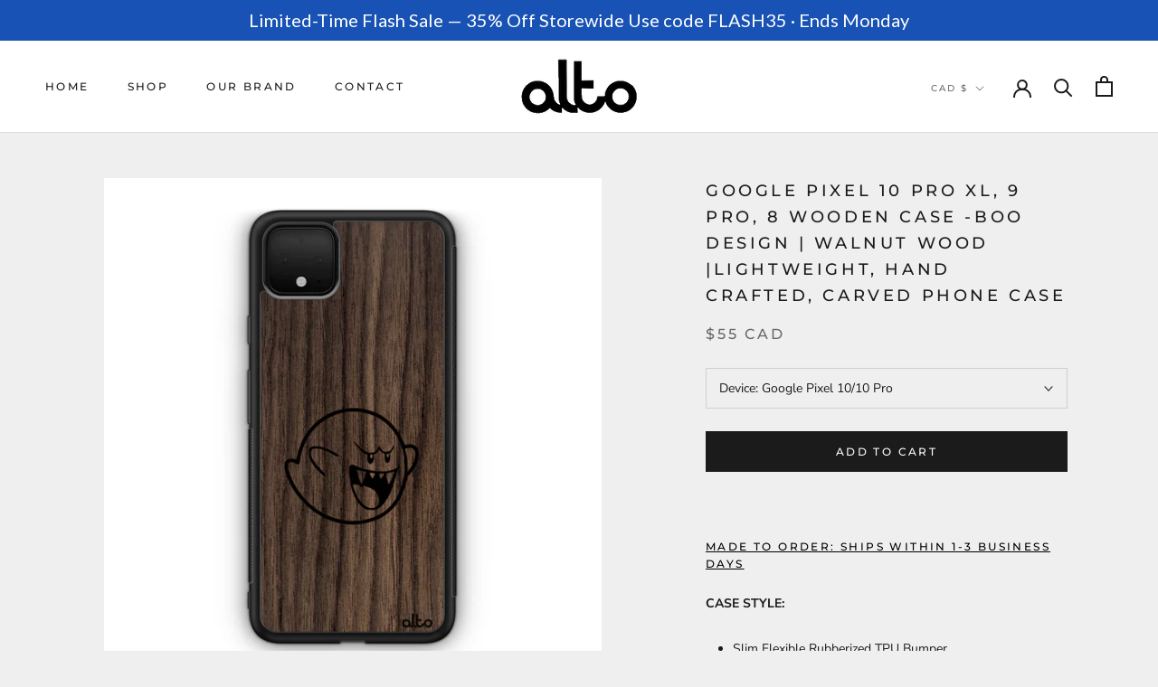

--- FILE ---
content_type: text/html; charset=utf-8
request_url: https://www.altocollective.com/products/google-pop-boo
body_size: 39680
content:
<!doctype html>

<html class="no-js" lang="en">
  <head>
    <script>
    var clickmagick_cmc = {
        uid: '140118',
        hid: '3757757812',
    }
</script>
<script src='//cdn.clkmc.com/cmc.js'></script>


<script>
window.KiwiSizing = window.KiwiSizing === undefined ? {} : window.KiwiSizing;
KiwiSizing.shop = "altowallet.myshopify.com";


KiwiSizing.data = {
  collections: "",
  tags: "__tab1:smartphone-case-features,__tab2:smartphone-cases-faq,__tab3:shipping-warranty,__tab4:a-note-from-the-alto-brothers,GOOGLESHOPPING,OG,Pixel",
  product: "4479713968226",
  vendor: "Alto Collective",
  type: "Google Pixel Phone Cases",
  title: "Google Pixel 10 Pro XL, 9 Pro, 8  Wooden Case -BOO Design | Walnut Wood |Lightweight, Hand Crafted, Carved Phone Case",
  images: ["\/\/www.altocollective.com\/cdn\/shop\/products\/Google-Pixel-4xl-Pop-Culture-BOO.jpg?v=1596745845"],
  options: [{"name":"Device","position":1,"values":["Google Pixel 10\/10 Pro","Google Pixel 10 Pro XL","Google Pixel 9A","Google Pixel 9\/9 Pro","Google Pixel 9 Pro XL","Google Pixel 8A","Google Pixel 8","Google Pixel 8 Pro","Google Pixel 7A","Google Pixel 7","Google Pixel 7 Pro","Google Pixel 6A","Google Pixel 6","Google Pixel 6 Pro","Google Pixel 5a","Google Pixel 4a(5G)","Google Pixel 4a","Google Pixel 5","Google Pixel 4","Google Pixel 4XL"]}],
  variants: [{"id":42153396437090,"title":"Google Pixel 10\/10 Pro","option1":"Google Pixel 10\/10 Pro","option2":null,"option3":null,"sku":null,"requires_shipping":true,"taxable":true,"featured_image":null,"available":true,"name":"Google Pixel 10 Pro XL, 9 Pro, 8  Wooden Case -BOO Design | Walnut Wood |Lightweight, Hand Crafted, Carved Phone Case - Google Pixel 10\/10 Pro","public_title":"Google Pixel 10\/10 Pro","options":["Google Pixel 10\/10 Pro"],"price":5500,"weight":40,"compare_at_price":0,"inventory_quantity":0,"inventory_management":null,"inventory_policy":"deny","barcode":null,"requires_selling_plan":false,"selling_plan_allocations":[]},{"id":42153396469858,"title":"Google Pixel 10 Pro XL","option1":"Google Pixel 10 Pro XL","option2":null,"option3":null,"sku":null,"requires_shipping":true,"taxable":true,"featured_image":null,"available":true,"name":"Google Pixel 10 Pro XL, 9 Pro, 8  Wooden Case -BOO Design | Walnut Wood |Lightweight, Hand Crafted, Carved Phone Case - Google Pixel 10 Pro XL","public_title":"Google Pixel 10 Pro XL","options":["Google Pixel 10 Pro XL"],"price":5500,"weight":40,"compare_at_price":0,"inventory_quantity":0,"inventory_management":null,"inventory_policy":"deny","barcode":null,"requires_selling_plan":false,"selling_plan_allocations":[]},{"id":42153396502626,"title":"Google Pixel 9A","option1":"Google Pixel 9A","option2":null,"option3":null,"sku":null,"requires_shipping":true,"taxable":true,"featured_image":null,"available":true,"name":"Google Pixel 10 Pro XL, 9 Pro, 8  Wooden Case -BOO Design | Walnut Wood |Lightweight, Hand Crafted, Carved Phone Case - Google Pixel 9A","public_title":"Google Pixel 9A","options":["Google Pixel 9A"],"price":5500,"weight":40,"compare_at_price":0,"inventory_quantity":0,"inventory_management":null,"inventory_policy":"deny","barcode":null,"requires_selling_plan":false,"selling_plan_allocations":[]},{"id":41717837463650,"title":"Google Pixel 9\/9 Pro","option1":"Google Pixel 9\/9 Pro","option2":null,"option3":null,"sku":null,"requires_shipping":true,"taxable":true,"featured_image":null,"available":true,"name":"Google Pixel 10 Pro XL, 9 Pro, 8  Wooden Case -BOO Design | Walnut Wood |Lightweight, Hand Crafted, Carved Phone Case - Google Pixel 9\/9 Pro","public_title":"Google Pixel 9\/9 Pro","options":["Google Pixel 9\/9 Pro"],"price":5500,"weight":40,"compare_at_price":0,"inventory_quantity":0,"inventory_management":null,"inventory_policy":"deny","barcode":null,"requires_selling_plan":false,"selling_plan_allocations":[]},{"id":41717837496418,"title":"Google Pixel 9 Pro XL","option1":"Google Pixel 9 Pro XL","option2":null,"option3":null,"sku":null,"requires_shipping":true,"taxable":true,"featured_image":null,"available":true,"name":"Google Pixel 10 Pro XL, 9 Pro, 8  Wooden Case -BOO Design | Walnut Wood |Lightweight, Hand Crafted, Carved Phone Case - Google Pixel 9 Pro XL","public_title":"Google Pixel 9 Pro XL","options":["Google Pixel 9 Pro XL"],"price":5500,"weight":40,"compare_at_price":0,"inventory_quantity":0,"inventory_management":null,"inventory_policy":"deny","barcode":null,"requires_selling_plan":false,"selling_plan_allocations":[]},{"id":41717837529186,"title":"Google Pixel 8A","option1":"Google Pixel 8A","option2":null,"option3":null,"sku":null,"requires_shipping":true,"taxable":true,"featured_image":null,"available":true,"name":"Google Pixel 10 Pro XL, 9 Pro, 8  Wooden Case -BOO Design | Walnut Wood |Lightweight, Hand Crafted, Carved Phone Case - Google Pixel 8A","public_title":"Google Pixel 8A","options":["Google Pixel 8A"],"price":5500,"weight":40,"compare_at_price":0,"inventory_quantity":0,"inventory_management":null,"inventory_policy":"deny","barcode":null,"requires_selling_plan":false,"selling_plan_allocations":[]},{"id":41717837561954,"title":"Google Pixel 8","option1":"Google Pixel 8","option2":null,"option3":null,"sku":null,"requires_shipping":true,"taxable":true,"featured_image":null,"available":true,"name":"Google Pixel 10 Pro XL, 9 Pro, 8  Wooden Case -BOO Design | Walnut Wood |Lightweight, Hand Crafted, Carved Phone Case - Google Pixel 8","public_title":"Google Pixel 8","options":["Google Pixel 8"],"price":5500,"weight":40,"compare_at_price":0,"inventory_quantity":0,"inventory_management":null,"inventory_policy":"deny","barcode":null,"requires_selling_plan":false,"selling_plan_allocations":[]},{"id":41717837594722,"title":"Google Pixel 8 Pro","option1":"Google Pixel 8 Pro","option2":null,"option3":null,"sku":null,"requires_shipping":true,"taxable":true,"featured_image":null,"available":true,"name":"Google Pixel 10 Pro XL, 9 Pro, 8  Wooden Case -BOO Design | Walnut Wood |Lightweight, Hand Crafted, Carved Phone Case - Google Pixel 8 Pro","public_title":"Google Pixel 8 Pro","options":["Google Pixel 8 Pro"],"price":5500,"weight":40,"compare_at_price":0,"inventory_quantity":0,"inventory_management":null,"inventory_policy":"deny","barcode":null,"requires_selling_plan":false,"selling_plan_allocations":[]},{"id":41717837627490,"title":"Google Pixel 7A","option1":"Google Pixel 7A","option2":null,"option3":null,"sku":null,"requires_shipping":true,"taxable":true,"featured_image":null,"available":true,"name":"Google Pixel 10 Pro XL, 9 Pro, 8  Wooden Case -BOO Design | Walnut Wood |Lightweight, Hand Crafted, Carved Phone Case - Google Pixel 7A","public_title":"Google Pixel 7A","options":["Google Pixel 7A"],"price":5500,"weight":40,"compare_at_price":0,"inventory_quantity":0,"inventory_management":null,"inventory_policy":"deny","barcode":null,"requires_selling_plan":false,"selling_plan_allocations":[]},{"id":41717837660258,"title":"Google Pixel 7","option1":"Google Pixel 7","option2":null,"option3":null,"sku":null,"requires_shipping":true,"taxable":true,"featured_image":null,"available":true,"name":"Google Pixel 10 Pro XL, 9 Pro, 8  Wooden Case -BOO Design | Walnut Wood |Lightweight, Hand Crafted, Carved Phone Case - Google Pixel 7","public_title":"Google Pixel 7","options":["Google Pixel 7"],"price":5500,"weight":40,"compare_at_price":0,"inventory_quantity":0,"inventory_management":null,"inventory_policy":"deny","barcode":null,"requires_selling_plan":false,"selling_plan_allocations":[]},{"id":41717837693026,"title":"Google Pixel 7 Pro","option1":"Google Pixel 7 Pro","option2":null,"option3":null,"sku":null,"requires_shipping":true,"taxable":true,"featured_image":null,"available":true,"name":"Google Pixel 10 Pro XL, 9 Pro, 8  Wooden Case -BOO Design | Walnut Wood |Lightweight, Hand Crafted, Carved Phone Case - Google Pixel 7 Pro","public_title":"Google Pixel 7 Pro","options":["Google Pixel 7 Pro"],"price":5500,"weight":40,"compare_at_price":0,"inventory_quantity":0,"inventory_management":null,"inventory_policy":"deny","barcode":null,"requires_selling_plan":false,"selling_plan_allocations":[]},{"id":41717837725794,"title":"Google Pixel 6A","option1":"Google Pixel 6A","option2":null,"option3":null,"sku":null,"requires_shipping":true,"taxable":true,"featured_image":null,"available":true,"name":"Google Pixel 10 Pro XL, 9 Pro, 8  Wooden Case -BOO Design | Walnut Wood |Lightweight, Hand Crafted, Carved Phone Case - Google Pixel 6A","public_title":"Google Pixel 6A","options":["Google Pixel 6A"],"price":5500,"weight":40,"compare_at_price":0,"inventory_quantity":-1,"inventory_management":null,"inventory_policy":"deny","barcode":null,"requires_selling_plan":false,"selling_plan_allocations":[]},{"id":39580562030690,"title":"Google Pixel 6","option1":"Google Pixel 6","option2":null,"option3":null,"sku":null,"requires_shipping":true,"taxable":true,"featured_image":null,"available":true,"name":"Google Pixel 10 Pro XL, 9 Pro, 8  Wooden Case -BOO Design | Walnut Wood |Lightweight, Hand Crafted, Carved Phone Case - Google Pixel 6","public_title":"Google Pixel 6","options":["Google Pixel 6"],"price":5500,"weight":40,"compare_at_price":0,"inventory_quantity":-1,"inventory_management":null,"inventory_policy":"deny","barcode":null,"requires_selling_plan":false,"selling_plan_allocations":[]},{"id":39580562063458,"title":"Google Pixel 6 Pro","option1":"Google Pixel 6 Pro","option2":null,"option3":null,"sku":null,"requires_shipping":true,"taxable":true,"featured_image":null,"available":true,"name":"Google Pixel 10 Pro XL, 9 Pro, 8  Wooden Case -BOO Design | Walnut Wood |Lightweight, Hand Crafted, Carved Phone Case - Google Pixel 6 Pro","public_title":"Google Pixel 6 Pro","options":["Google Pixel 6 Pro"],"price":5500,"weight":40,"compare_at_price":0,"inventory_quantity":0,"inventory_management":null,"inventory_policy":"deny","barcode":null,"requires_selling_plan":false,"selling_plan_allocations":[]},{"id":39580562096226,"title":"Google Pixel 5a","option1":"Google Pixel 5a","option2":null,"option3":null,"sku":null,"requires_shipping":true,"taxable":true,"featured_image":null,"available":true,"name":"Google Pixel 10 Pro XL, 9 Pro, 8  Wooden Case -BOO Design | Walnut Wood |Lightweight, Hand Crafted, Carved Phone Case - Google Pixel 5a","public_title":"Google Pixel 5a","options":["Google Pixel 5a"],"price":5500,"weight":40,"compare_at_price":0,"inventory_quantity":-1,"inventory_management":null,"inventory_policy":"deny","barcode":null,"requires_selling_plan":false,"selling_plan_allocations":[]},{"id":39318891987042,"title":"Google Pixel 4a(5G)","option1":"Google Pixel 4a(5G)","option2":null,"option3":null,"sku":null,"requires_shipping":true,"taxable":true,"featured_image":null,"available":true,"name":"Google Pixel 10 Pro XL, 9 Pro, 8  Wooden Case -BOO Design | Walnut Wood |Lightweight, Hand Crafted, Carved Phone Case - Google Pixel 4a(5G)","public_title":"Google Pixel 4a(5G)","options":["Google Pixel 4a(5G)"],"price":5500,"weight":40,"compare_at_price":0,"inventory_quantity":0,"inventory_management":null,"inventory_policy":"deny","barcode":null,"requires_selling_plan":false,"selling_plan_allocations":[]},{"id":39318892019810,"title":"Google Pixel 4a","option1":"Google Pixel 4a","option2":null,"option3":null,"sku":null,"requires_shipping":true,"taxable":true,"featured_image":null,"available":true,"name":"Google Pixel 10 Pro XL, 9 Pro, 8  Wooden Case -BOO Design | Walnut Wood |Lightweight, Hand Crafted, Carved Phone Case - Google Pixel 4a","public_title":"Google Pixel 4a","options":["Google Pixel 4a"],"price":5500,"weight":40,"compare_at_price":0,"inventory_quantity":0,"inventory_management":null,"inventory_policy":"deny","barcode":null,"requires_selling_plan":false,"selling_plan_allocations":[]},{"id":39318892052578,"title":"Google Pixel 5","option1":"Google Pixel 5","option2":null,"option3":null,"sku":null,"requires_shipping":true,"taxable":true,"featured_image":null,"available":true,"name":"Google Pixel 10 Pro XL, 9 Pro, 8  Wooden Case -BOO Design | Walnut Wood |Lightweight, Hand Crafted, Carved Phone Case - Google Pixel 5","public_title":"Google Pixel 5","options":["Google Pixel 5"],"price":5500,"weight":40,"compare_at_price":0,"inventory_quantity":-1,"inventory_management":null,"inventory_policy":"deny","barcode":null,"requires_selling_plan":false,"selling_plan_allocations":[]},{"id":31865133334626,"title":"Google Pixel 4","option1":"Google Pixel 4","option2":null,"option3":null,"sku":null,"requires_shipping":true,"taxable":true,"featured_image":null,"available":true,"name":"Google Pixel 10 Pro XL, 9 Pro, 8  Wooden Case -BOO Design | Walnut Wood |Lightweight, Hand Crafted, Carved Phone Case - Google Pixel 4","public_title":"Google Pixel 4","options":["Google Pixel 4"],"price":5500,"weight":40,"compare_at_price":0,"inventory_quantity":0,"inventory_management":null,"inventory_policy":"deny","barcode":null,"requires_selling_plan":false,"selling_plan_allocations":[]},{"id":31865133367394,"title":"Google Pixel 4XL","option1":"Google Pixel 4XL","option2":null,"option3":null,"sku":null,"requires_shipping":true,"taxable":true,"featured_image":null,"available":true,"name":"Google Pixel 10 Pro XL, 9 Pro, 8  Wooden Case -BOO Design | Walnut Wood |Lightweight, Hand Crafted, Carved Phone Case - Google Pixel 4XL","public_title":"Google Pixel 4XL","options":["Google Pixel 4XL"],"price":5500,"weight":40,"compare_at_price":0,"inventory_quantity":0,"inventory_management":null,"inventory_policy":"deny","barcode":null,"requires_selling_plan":false,"selling_plan_allocations":[]}],
};

</script>
    <meta charset="utf-8"> 
    <meta http-equiv="X-UA-Compatible" content="IE=edge,chrome=1">
    <meta name="viewport" content="width=device-width, initial-scale=1.0, height=device-height, minimum-scale=1.0, maximum-scale=1.0">
    <meta name="theme-color" content="">
 
    <title>
      Google Pixel 10 Pro XL, 9 Pro, 8 Wooden Case -BOO Design | Walnut Wood &ndash; Alto Collective
    </title><meta name="description" content="Made To Order: Built and shipped in Canada. Customize your own real wood Apple or Android smartphone case by choosing one of our many curated engravings along with one of our premium woods. You can also upload and submit your own artwork so your phone case can match your personal style."><link rel="canonical" href="https://www.altocollective.com/products/google-pop-boo"><link rel="shortcut icon" href="//www.altocollective.com/cdn/shop/files/Alto-Logo-BLACK-200x95_96x.png?v=1614339763" type="image/png"><meta property="og:type" content="product">
  <meta property="og:title" content="Google Pixel 10 Pro XL, 9 Pro, 8  Wooden Case -BOO Design | Walnut Wood |Lightweight, Hand Crafted, Carved Phone Case"><meta property="og:image" content="http://www.altocollective.com/cdn/shop/products/Google-Pixel-4xl-Pop-Culture-BOO.jpg?v=1596745845">
    <meta property="og:image:secure_url" content="https://www.altocollective.com/cdn/shop/products/Google-Pixel-4xl-Pop-Culture-BOO.jpg?v=1596745845">
    <meta property="og:image:width" content="1200">
    <meta property="og:image:height" content="1200"><meta property="product:price:amount" content="55.00">
  <meta property="product:price:currency" content="CAD"><meta property="og:description" content="Made To Order: Built and shipped in Canada. Customize your own real wood Apple or Android smartphone case by choosing one of our many curated engravings along with one of our premium woods. You can also upload and submit your own artwork so your phone case can match your personal style."><meta property="og:url" content="https://www.altocollective.com/products/google-pop-boo">
<meta property="og:site_name" content="Alto Collective"><meta name="twitter:card" content="summary"><meta name="twitter:title" content="Google Pixel 10 Pro XL, 9 Pro, 8  Wooden Case -BOO Design | Walnut Wood |Lightweight, Hand Crafted, Carved Phone Case">
  <meta name="twitter:description" content="


 
Made To Order: Ships within 1-3 business days

CASE STYLE:

Slim Flexible Rubberized TPU Bumper 
Covered Buttons + Open Ports
Non-Slip Sides for Confident Grip

DESIGN: 

Permanent + Durable
Water Resistant 
High Resolution Laser Carved | 0.2mm-0.5mm Depth of Engraving.

WANT THIS DESIGN ON ANOTHER WOOD?
Use our Custom Case Designer
 ">
  <meta name="twitter:image" content="https://www.altocollective.com/cdn/shop/products/Google-Pixel-4xl-Pop-Culture-BOO_600x600_crop_center.jpg?v=1596745845">
    <style>
  @font-face {
  font-family: Montserrat;
  font-weight: 500;
  font-style: normal;
  font-display: fallback;
  src: url("//www.altocollective.com/cdn/fonts/montserrat/montserrat_n5.07ef3781d9c78c8b93c98419da7ad4fbeebb6635.woff2") format("woff2"),
       url("//www.altocollective.com/cdn/fonts/montserrat/montserrat_n5.adf9b4bd8b0e4f55a0b203cdd84512667e0d5e4d.woff") format("woff");
}

  @font-face {
  font-family: "Nunito Sans";
  font-weight: 400;
  font-style: normal;
  font-display: fallback;
  src: url("//www.altocollective.com/cdn/fonts/nunito_sans/nunitosans_n4.0276fe080df0ca4e6a22d9cb55aed3ed5ba6b1da.woff2") format("woff2"),
       url("//www.altocollective.com/cdn/fonts/nunito_sans/nunitosans_n4.b4964bee2f5e7fd9c3826447e73afe2baad607b7.woff") format("woff");
}


  @font-face {
  font-family: "Nunito Sans";
  font-weight: 700;
  font-style: normal;
  font-display: fallback;
  src: url("//www.altocollective.com/cdn/fonts/nunito_sans/nunitosans_n7.25d963ed46da26098ebeab731e90d8802d989fa5.woff2") format("woff2"),
       url("//www.altocollective.com/cdn/fonts/nunito_sans/nunitosans_n7.d32e3219b3d2ec82285d3027bd673efc61a996c8.woff") format("woff");
}

  @font-face {
  font-family: "Nunito Sans";
  font-weight: 400;
  font-style: italic;
  font-display: fallback;
  src: url("//www.altocollective.com/cdn/fonts/nunito_sans/nunitosans_i4.6e408730afac1484cf297c30b0e67c86d17fc586.woff2") format("woff2"),
       url("//www.altocollective.com/cdn/fonts/nunito_sans/nunitosans_i4.c9b6dcbfa43622b39a5990002775a8381942ae38.woff") format("woff");
}

  @font-face {
  font-family: "Nunito Sans";
  font-weight: 700;
  font-style: italic;
  font-display: fallback;
  src: url("//www.altocollective.com/cdn/fonts/nunito_sans/nunitosans_i7.8c1124729eec046a321e2424b2acf328c2c12139.woff2") format("woff2"),
       url("//www.altocollective.com/cdn/fonts/nunito_sans/nunitosans_i7.af4cda04357273e0996d21184432bcb14651a64d.woff") format("woff");
}


  :root {
    --heading-font-family : Montserrat, sans-serif;
    --heading-font-weight : 500;
    --heading-font-style  : normal;

    --text-font-family : "Nunito Sans", sans-serif;
    --text-font-weight : 400;
    --text-font-style  : normal;

    --base-text-font-size   : 14px;
    --default-text-font-size: 14px;--background          : #efefef;
    --background-rgb      : 239, 239, 239;
    --light-background    : #ffffff;
    --light-background-rgb: 255, 255, 255;
    --heading-color       : #1c1b1b;
    --text-color          : #1c1b1b;
    --text-color-rgb      : 28, 27, 27;
    --text-color-light    : #6a6a6a;
    --text-color-light-rgb: 106, 106, 106;
    --link-color          : #6a6a6a;
    --link-color-rgb      : 106, 106, 106;
    --border-color        : #cfcfcf;
    --border-color-rgb    : 207, 207, 207;

    --button-background    : #1c1b1b;
    --button-background-rgb: 28, 27, 27;
    --button-text-color    : #ffffff;

    --header-background       : #ffffff;
    --header-heading-color    : #1c1b1b;
    --header-light-text-color : #6a6a6a;
    --header-border-color     : #dddddd;

    --footer-background    : #ffffff;
    --footer-text-color    : #6a6a6a;
    --footer-heading-color : #1c1b1b;
    --footer-border-color  : #e9e9e9;

    --navigation-background      : #1c1b1b;
    --navigation-background-rgb  : 28, 27, 27;
    --navigation-text-color      : #ffffff;
    --navigation-text-color-light: rgba(255, 255, 255, 0.5);
    --navigation-border-color    : rgba(255, 255, 255, 0.25);

    --newsletter-popup-background     : #1c1b1b;
    --newsletter-popup-text-color     : #ffffff;
    --newsletter-popup-text-color-rgb : 255, 255, 255;

    --secondary-elements-background       : #1c1b1b;
    --secondary-elements-background-rgb   : 28, 27, 27;
    --secondary-elements-text-color       : #ffffff;
    --secondary-elements-text-color-light : rgba(255, 255, 255, 0.5);
    --secondary-elements-border-color     : rgba(255, 255, 255, 0.25);

    --product-sale-price-color    : #f94c43;
    --product-sale-price-color-rgb: 249, 76, 67;

    /* Products */

    --horizontal-spacing-four-products-per-row: 20px;
        --horizontal-spacing-two-products-per-row : 20px;

    --vertical-spacing-four-products-per-row: 40px;
        --vertical-spacing-two-products-per-row : 50px;

    /* Animation */
    --drawer-transition-timing: cubic-bezier(0.645, 0.045, 0.355, 1);
    --header-base-height: 80px; /* We set a default for browsers that do not support CSS variables */

    /* Cursors */
    --cursor-zoom-in-svg    : url(//www.altocollective.com/cdn/shop/t/16/assets/cursor-zoom-in.svg?v=170532930330058140181612211276);
    --cursor-zoom-in-2x-svg : url(//www.altocollective.com/cdn/shop/t/16/assets/cursor-zoom-in-2x.svg?v=56685658183649387561612211276);
  }
</style>

<script>
  // IE11 does not have support for CSS variables, so we have to polyfill them
  if (!(((window || {}).CSS || {}).supports && window.CSS.supports('(--a: 0)'))) {
    const script = document.createElement('script');
    script.type = 'text/javascript';
    script.src = 'https://cdn.jsdelivr.net/npm/css-vars-ponyfill@2';
    script.onload = function() {
      cssVars({});
    };

    document.getElementsByTagName('head')[0].appendChild(script);
  }
</script>

    <script>window.performance && window.performance.mark && window.performance.mark('shopify.content_for_header.start');</script><meta name="google-site-verification" content="JekK9UMhbVMQ2VjZCZ8cN3a3Ymk5hriKkliXJSFtUMw">
<meta name="facebook-domain-verification" content="zmqjxc2r4xz76xn6kag1t0hq76nimr">
<meta id="shopify-digital-wallet" name="shopify-digital-wallet" content="/1898736/digital_wallets/dialog">
<meta name="shopify-checkout-api-token" content="ea344b88071448ce7af5a70eb18a8c8b">
<meta id="in-context-paypal-metadata" data-shop-id="1898736" data-venmo-supported="false" data-environment="production" data-locale="en_US" data-paypal-v4="true" data-currency="CAD">
<link rel="alternate" type="application/json+oembed" href="https://www.altocollective.com/products/google-pop-boo.oembed">
<script async="async" src="/checkouts/internal/preloads.js?locale=en-CA"></script>
<link rel="preconnect" href="https://shop.app" crossorigin="anonymous">
<script async="async" src="https://shop.app/checkouts/internal/preloads.js?locale=en-CA&shop_id=1898736" crossorigin="anonymous"></script>
<script id="apple-pay-shop-capabilities" type="application/json">{"shopId":1898736,"countryCode":"CA","currencyCode":"CAD","merchantCapabilities":["supports3DS"],"merchantId":"gid:\/\/shopify\/Shop\/1898736","merchantName":"Alto Collective","requiredBillingContactFields":["postalAddress","email"],"requiredShippingContactFields":["postalAddress","email"],"shippingType":"shipping","supportedNetworks":["visa","masterCard","amex","discover","interac","jcb"],"total":{"type":"pending","label":"Alto Collective","amount":"1.00"},"shopifyPaymentsEnabled":true,"supportsSubscriptions":true}</script>
<script id="shopify-features" type="application/json">{"accessToken":"ea344b88071448ce7af5a70eb18a8c8b","betas":["rich-media-storefront-analytics"],"domain":"www.altocollective.com","predictiveSearch":true,"shopId":1898736,"locale":"en"}</script>
<script>var Shopify = Shopify || {};
Shopify.shop = "altowallet.myshopify.com";
Shopify.locale = "en";
Shopify.currency = {"active":"CAD","rate":"1.0"};
Shopify.country = "CA";
Shopify.theme = {"name":"Pres + PP +Kiwi Jan 2021","id":81807573090,"schema_name":"Prestige","schema_version":"4.12.3","theme_store_id":855,"role":"main"};
Shopify.theme.handle = "null";
Shopify.theme.style = {"id":null,"handle":null};
Shopify.cdnHost = "www.altocollective.com/cdn";
Shopify.routes = Shopify.routes || {};
Shopify.routes.root = "/";</script>
<script type="module">!function(o){(o.Shopify=o.Shopify||{}).modules=!0}(window);</script>
<script>!function(o){function n(){var o=[];function n(){o.push(Array.prototype.slice.apply(arguments))}return n.q=o,n}var t=o.Shopify=o.Shopify||{};t.loadFeatures=n(),t.autoloadFeatures=n()}(window);</script>
<script>
  window.ShopifyPay = window.ShopifyPay || {};
  window.ShopifyPay.apiHost = "shop.app\/pay";
  window.ShopifyPay.redirectState = null;
</script>
<script id="shop-js-analytics" type="application/json">{"pageType":"product"}</script>
<script defer="defer" async type="module" src="//www.altocollective.com/cdn/shopifycloud/shop-js/modules/v2/client.init-shop-cart-sync_C5BV16lS.en.esm.js"></script>
<script defer="defer" async type="module" src="//www.altocollective.com/cdn/shopifycloud/shop-js/modules/v2/chunk.common_CygWptCX.esm.js"></script>
<script type="module">
  await import("//www.altocollective.com/cdn/shopifycloud/shop-js/modules/v2/client.init-shop-cart-sync_C5BV16lS.en.esm.js");
await import("//www.altocollective.com/cdn/shopifycloud/shop-js/modules/v2/chunk.common_CygWptCX.esm.js");

  window.Shopify.SignInWithShop?.initShopCartSync?.({"fedCMEnabled":true,"windoidEnabled":true});

</script>
<script>
  window.Shopify = window.Shopify || {};
  if (!window.Shopify.featureAssets) window.Shopify.featureAssets = {};
  window.Shopify.featureAssets['shop-js'] = {"shop-cart-sync":["modules/v2/client.shop-cart-sync_ZFArdW7E.en.esm.js","modules/v2/chunk.common_CygWptCX.esm.js"],"init-fed-cm":["modules/v2/client.init-fed-cm_CmiC4vf6.en.esm.js","modules/v2/chunk.common_CygWptCX.esm.js"],"shop-button":["modules/v2/client.shop-button_tlx5R9nI.en.esm.js","modules/v2/chunk.common_CygWptCX.esm.js"],"shop-cash-offers":["modules/v2/client.shop-cash-offers_DOA2yAJr.en.esm.js","modules/v2/chunk.common_CygWptCX.esm.js","modules/v2/chunk.modal_D71HUcav.esm.js"],"init-windoid":["modules/v2/client.init-windoid_sURxWdc1.en.esm.js","modules/v2/chunk.common_CygWptCX.esm.js"],"shop-toast-manager":["modules/v2/client.shop-toast-manager_ClPi3nE9.en.esm.js","modules/v2/chunk.common_CygWptCX.esm.js"],"init-shop-email-lookup-coordinator":["modules/v2/client.init-shop-email-lookup-coordinator_B8hsDcYM.en.esm.js","modules/v2/chunk.common_CygWptCX.esm.js"],"init-shop-cart-sync":["modules/v2/client.init-shop-cart-sync_C5BV16lS.en.esm.js","modules/v2/chunk.common_CygWptCX.esm.js"],"avatar":["modules/v2/client.avatar_BTnouDA3.en.esm.js"],"pay-button":["modules/v2/client.pay-button_FdsNuTd3.en.esm.js","modules/v2/chunk.common_CygWptCX.esm.js"],"init-customer-accounts":["modules/v2/client.init-customer-accounts_DxDtT_ad.en.esm.js","modules/v2/client.shop-login-button_C5VAVYt1.en.esm.js","modules/v2/chunk.common_CygWptCX.esm.js","modules/v2/chunk.modal_D71HUcav.esm.js"],"init-shop-for-new-customer-accounts":["modules/v2/client.init-shop-for-new-customer-accounts_ChsxoAhi.en.esm.js","modules/v2/client.shop-login-button_C5VAVYt1.en.esm.js","modules/v2/chunk.common_CygWptCX.esm.js","modules/v2/chunk.modal_D71HUcav.esm.js"],"shop-login-button":["modules/v2/client.shop-login-button_C5VAVYt1.en.esm.js","modules/v2/chunk.common_CygWptCX.esm.js","modules/v2/chunk.modal_D71HUcav.esm.js"],"init-customer-accounts-sign-up":["modules/v2/client.init-customer-accounts-sign-up_CPSyQ0Tj.en.esm.js","modules/v2/client.shop-login-button_C5VAVYt1.en.esm.js","modules/v2/chunk.common_CygWptCX.esm.js","modules/v2/chunk.modal_D71HUcav.esm.js"],"shop-follow-button":["modules/v2/client.shop-follow-button_Cva4Ekp9.en.esm.js","modules/v2/chunk.common_CygWptCX.esm.js","modules/v2/chunk.modal_D71HUcav.esm.js"],"checkout-modal":["modules/v2/client.checkout-modal_BPM8l0SH.en.esm.js","modules/v2/chunk.common_CygWptCX.esm.js","modules/v2/chunk.modal_D71HUcav.esm.js"],"lead-capture":["modules/v2/client.lead-capture_Bi8yE_yS.en.esm.js","modules/v2/chunk.common_CygWptCX.esm.js","modules/v2/chunk.modal_D71HUcav.esm.js"],"shop-login":["modules/v2/client.shop-login_D6lNrXab.en.esm.js","modules/v2/chunk.common_CygWptCX.esm.js","modules/v2/chunk.modal_D71HUcav.esm.js"],"payment-terms":["modules/v2/client.payment-terms_CZxnsJam.en.esm.js","modules/v2/chunk.common_CygWptCX.esm.js","modules/v2/chunk.modal_D71HUcav.esm.js"]};
</script>
<script>(function() {
  var isLoaded = false;
  function asyncLoad() {
    if (isLoaded) return;
    isLoaded = true;
    var urls = ["\/\/www.powr.io\/powr.js?powr-token=altowallet.myshopify.com\u0026external-type=shopify\u0026shop=altowallet.myshopify.com","\/\/www.powr.io\/powr.js?powr-token=altowallet.myshopify.com\u0026external-type=shopify\u0026shop=altowallet.myshopify.com","https:\/\/cdn-stamped-io.azureedge.net\/files\/shopify.v2.min.js?shop=altowallet.myshopify.com","https:\/\/cdn1.stamped.io\/files\/shopify.v2.min.js?shop=altowallet.myshopify.com","\/\/sr-cdn.azureedge.net\/Scripts\/windowshoppers.min.js?shop=altowallet.myshopify.com","https:\/\/app.kiwisizing.com\/web\/js\/dist\/kiwiSizing\/plugin\/SizingPlugin.prod.js?v=330\u0026shop=altowallet.myshopify.com","https:\/\/assets.cloudlift.app\/api\/assets\/upload.js?shop=altowallet.myshopify.com","https:\/\/reconvert-cdn.com\/assets\/js\/store_reconvert_node.js?v=2\u0026scid=Y2FjOWFiOTZhMTcxOWM4MjU1MTZmNTA3MjMxN2EyYmQuNmUyNDNkNTYwZjA5NTMxY2E5MmIxZTlmZWY1Mjg2MDQ=\u0026shop=altowallet.myshopify.com","https:\/\/static.klaviyo.com\/onsite\/js\/QeFVUH\/klaviyo.js?company_id=QeFVUH\u0026shop=altowallet.myshopify.com","https:\/\/cdn.hextom.com\/js\/quickannouncementbar.js?shop=altowallet.myshopify.com"];
    for (var i = 0; i < urls.length; i++) {
      var s = document.createElement('script');
      s.type = 'text/javascript';
      s.async = true;
      s.src = urls[i];
      var x = document.getElementsByTagName('script')[0];
      x.parentNode.insertBefore(s, x);
    }
  };
  if(window.attachEvent) {
    window.attachEvent('onload', asyncLoad);
  } else {
    window.addEventListener('load', asyncLoad, false);
  }
})();</script>
<script id="__st">var __st={"a":1898736,"offset":-25200,"reqid":"42b0828d-9bcc-4434-8d87-6e7679b24b35-1768803794","pageurl":"www.altocollective.com\/products\/google-pop-boo","u":"8aa140653830","p":"product","rtyp":"product","rid":4479713968226};</script>
<script>window.ShopifyPaypalV4VisibilityTracking = true;</script>
<script id="captcha-bootstrap">!function(){'use strict';const t='contact',e='account',n='new_comment',o=[[t,t],['blogs',n],['comments',n],[t,'customer']],c=[[e,'customer_login'],[e,'guest_login'],[e,'recover_customer_password'],[e,'create_customer']],r=t=>t.map((([t,e])=>`form[action*='/${t}']:not([data-nocaptcha='true']) input[name='form_type'][value='${e}']`)).join(','),a=t=>()=>t?[...document.querySelectorAll(t)].map((t=>t.form)):[];function s(){const t=[...o],e=r(t);return a(e)}const i='password',u='form_key',d=['recaptcha-v3-token','g-recaptcha-response','h-captcha-response',i],f=()=>{try{return window.sessionStorage}catch{return}},m='__shopify_v',_=t=>t.elements[u];function p(t,e,n=!1){try{const o=window.sessionStorage,c=JSON.parse(o.getItem(e)),{data:r}=function(t){const{data:e,action:n}=t;return t[m]||n?{data:e,action:n}:{data:t,action:n}}(c);for(const[e,n]of Object.entries(r))t.elements[e]&&(t.elements[e].value=n);n&&o.removeItem(e)}catch(o){console.error('form repopulation failed',{error:o})}}const l='form_type',E='cptcha';function T(t){t.dataset[E]=!0}const w=window,h=w.document,L='Shopify',v='ce_forms',y='captcha';let A=!1;((t,e)=>{const n=(g='f06e6c50-85a8-45c8-87d0-21a2b65856fe',I='https://cdn.shopify.com/shopifycloud/storefront-forms-hcaptcha/ce_storefront_forms_captcha_hcaptcha.v1.5.2.iife.js',D={infoText:'Protected by hCaptcha',privacyText:'Privacy',termsText:'Terms'},(t,e,n)=>{const o=w[L][v],c=o.bindForm;if(c)return c(t,g,e,D).then(n);var r;o.q.push([[t,g,e,D],n]),r=I,A||(h.body.append(Object.assign(h.createElement('script'),{id:'captcha-provider',async:!0,src:r})),A=!0)});var g,I,D;w[L]=w[L]||{},w[L][v]=w[L][v]||{},w[L][v].q=[],w[L][y]=w[L][y]||{},w[L][y].protect=function(t,e){n(t,void 0,e),T(t)},Object.freeze(w[L][y]),function(t,e,n,w,h,L){const[v,y,A,g]=function(t,e,n){const i=e?o:[],u=t?c:[],d=[...i,...u],f=r(d),m=r(i),_=r(d.filter((([t,e])=>n.includes(e))));return[a(f),a(m),a(_),s()]}(w,h,L),I=t=>{const e=t.target;return e instanceof HTMLFormElement?e:e&&e.form},D=t=>v().includes(t);t.addEventListener('submit',(t=>{const e=I(t);if(!e)return;const n=D(e)&&!e.dataset.hcaptchaBound&&!e.dataset.recaptchaBound,o=_(e),c=g().includes(e)&&(!o||!o.value);(n||c)&&t.preventDefault(),c&&!n&&(function(t){try{if(!f())return;!function(t){const e=f();if(!e)return;const n=_(t);if(!n)return;const o=n.value;o&&e.removeItem(o)}(t);const e=Array.from(Array(32),(()=>Math.random().toString(36)[2])).join('');!function(t,e){_(t)||t.append(Object.assign(document.createElement('input'),{type:'hidden',name:u})),t.elements[u].value=e}(t,e),function(t,e){const n=f();if(!n)return;const o=[...t.querySelectorAll(`input[type='${i}']`)].map((({name:t})=>t)),c=[...d,...o],r={};for(const[a,s]of new FormData(t).entries())c.includes(a)||(r[a]=s);n.setItem(e,JSON.stringify({[m]:1,action:t.action,data:r}))}(t,e)}catch(e){console.error('failed to persist form',e)}}(e),e.submit())}));const S=(t,e)=>{t&&!t.dataset[E]&&(n(t,e.some((e=>e===t))),T(t))};for(const o of['focusin','change'])t.addEventListener(o,(t=>{const e=I(t);D(e)&&S(e,y())}));const B=e.get('form_key'),M=e.get(l),P=B&&M;t.addEventListener('DOMContentLoaded',(()=>{const t=y();if(P)for(const e of t)e.elements[l].value===M&&p(e,B);[...new Set([...A(),...v().filter((t=>'true'===t.dataset.shopifyCaptcha))])].forEach((e=>S(e,t)))}))}(h,new URLSearchParams(w.location.search),n,t,e,['guest_login'])})(!0,!0)}();</script>
<script integrity="sha256-4kQ18oKyAcykRKYeNunJcIwy7WH5gtpwJnB7kiuLZ1E=" data-source-attribution="shopify.loadfeatures" defer="defer" src="//www.altocollective.com/cdn/shopifycloud/storefront/assets/storefront/load_feature-a0a9edcb.js" crossorigin="anonymous"></script>
<script crossorigin="anonymous" defer="defer" src="//www.altocollective.com/cdn/shopifycloud/storefront/assets/shopify_pay/storefront-65b4c6d7.js?v=20250812"></script>
<script data-source-attribution="shopify.dynamic_checkout.dynamic.init">var Shopify=Shopify||{};Shopify.PaymentButton=Shopify.PaymentButton||{isStorefrontPortableWallets:!0,init:function(){window.Shopify.PaymentButton.init=function(){};var t=document.createElement("script");t.src="https://www.altocollective.com/cdn/shopifycloud/portable-wallets/latest/portable-wallets.en.js",t.type="module",document.head.appendChild(t)}};
</script>
<script data-source-attribution="shopify.dynamic_checkout.buyer_consent">
  function portableWalletsHideBuyerConsent(e){var t=document.getElementById("shopify-buyer-consent"),n=document.getElementById("shopify-subscription-policy-button");t&&n&&(t.classList.add("hidden"),t.setAttribute("aria-hidden","true"),n.removeEventListener("click",e))}function portableWalletsShowBuyerConsent(e){var t=document.getElementById("shopify-buyer-consent"),n=document.getElementById("shopify-subscription-policy-button");t&&n&&(t.classList.remove("hidden"),t.removeAttribute("aria-hidden"),n.addEventListener("click",e))}window.Shopify?.PaymentButton&&(window.Shopify.PaymentButton.hideBuyerConsent=portableWalletsHideBuyerConsent,window.Shopify.PaymentButton.showBuyerConsent=portableWalletsShowBuyerConsent);
</script>
<script data-source-attribution="shopify.dynamic_checkout.cart.bootstrap">document.addEventListener("DOMContentLoaded",(function(){function t(){return document.querySelector("shopify-accelerated-checkout-cart, shopify-accelerated-checkout")}if(t())Shopify.PaymentButton.init();else{new MutationObserver((function(e,n){t()&&(Shopify.PaymentButton.init(),n.disconnect())})).observe(document.body,{childList:!0,subtree:!0})}}));
</script>
<link id="shopify-accelerated-checkout-styles" rel="stylesheet" media="screen" href="https://www.altocollective.com/cdn/shopifycloud/portable-wallets/latest/accelerated-checkout-backwards-compat.css" crossorigin="anonymous">
<style id="shopify-accelerated-checkout-cart">
        #shopify-buyer-consent {
  margin-top: 1em;
  display: inline-block;
  width: 100%;
}

#shopify-buyer-consent.hidden {
  display: none;
}

#shopify-subscription-policy-button {
  background: none;
  border: none;
  padding: 0;
  text-decoration: underline;
  font-size: inherit;
  cursor: pointer;
}

#shopify-subscription-policy-button::before {
  box-shadow: none;
}

      </style>

<script>window.performance && window.performance.mark && window.performance.mark('shopify.content_for_header.end');</script>

    <link rel="stylesheet" href="//www.altocollective.com/cdn/shop/t/16/assets/theme.css?v=184306657191562902781612211264">

    <script>// This allows to expose several variables to the global scope, to be used in scripts
      window.theme = {
        pageType: "product",
        moneyFormat: "${{amount}} CAD",
        moneyWithCurrencyFormat: "${{amount}} CAD",
        productImageSize: "short",
        searchMode: "product,article",
        showPageTransition: false,
        showElementStaggering: true,
        showImageZooming: true
      };

      window.routes = {
        rootUrl: "\/",
        rootUrlWithoutSlash: '',
        cartUrl: "\/cart",
        cartAddUrl: "\/cart\/add",
        cartChangeUrl: "\/cart\/change",
        searchUrl: "\/search",
        productRecommendationsUrl: "\/recommendations\/products"
      };

      window.languages = {
        cartAddNote: "Add Order Note",
        cartEditNote: "Edit Order Note",
        productImageLoadingError: "This image could not be loaded. Please try to reload the page.",
        productFormAddToCart: "Add to cart",
        productFormUnavailable: "Unavailable",
        productFormSoldOut: "Sold Out",
        shippingEstimatorOneResult: "1 option available:",
        shippingEstimatorMoreResults: "{{count}} options available:",
        shippingEstimatorNoResults: "No shipping could be found"
      };

      window.lazySizesConfig = {
        loadHidden: false,
        hFac: 0.5,
        expFactor: 2,
        ricTimeout: 150,
        lazyClass: 'Image--lazyLoad',
        loadingClass: 'Image--lazyLoading',
        loadedClass: 'Image--lazyLoaded'
      };

      document.documentElement.className = document.documentElement.className.replace('no-js', 'js');
      document.documentElement.style.setProperty('--window-height', window.innerHeight + 'px');

      // We do a quick detection of some features (we could use Modernizr but for so little...)
      (function() {
        document.documentElement.className += ((window.CSS && window.CSS.supports('(position: sticky) or (position: -webkit-sticky)')) ? ' supports-sticky' : ' no-supports-sticky');
        document.documentElement.className += (window.matchMedia('(-moz-touch-enabled: 1), (hover: none)')).matches ? ' no-supports-hover' : ' supports-hover';
      }());
    </script>

    <script src="//www.altocollective.com/cdn/shop/t/16/assets/lazysizes.min.js?v=174358363404432586981612211262" async></script><script src="https://polyfill-fastly.net/v3/polyfill.min.js?unknown=polyfill&features=fetch,Element.prototype.closest,Element.prototype.remove,Element.prototype.classList,Array.prototype.includes,Array.prototype.fill,Object.assign,CustomEvent,IntersectionObserver,IntersectionObserverEntry,URL" defer></script>
    <script src="//www.altocollective.com/cdn/shop/t/16/assets/libs.min.js?v=26178543184394469741612211262" defer></script>
    <script src="//www.altocollective.com/cdn/shop/t/16/assets/theme.min.js?v=3211174084529572291612211266" defer></script>
    <script src="//www.altocollective.com/cdn/shop/t/16/assets/custom.js?v=183944157590872491501612211261" defer></script>

    <script>
      (function () {
        window.onpageshow = function() {
          if (window.theme.showPageTransition) {
            var pageTransition = document.querySelector('.PageTransition');

            if (pageTransition) {
              pageTransition.style.visibility = 'visible';
              pageTransition.style.opacity = '0';
            }
          }

          // When the page is loaded from the cache, we have to reload the cart content
          document.documentElement.dispatchEvent(new CustomEvent('cart:refresh', {
            bubbles: true
          }));
        };
      })();
    </script>

    
  <script type="application/ld+json">
  {
    "@context": "http://schema.org",
    "@type": "Product",
    "offers": [{
          "@type": "Offer",
          "name": "Google Pixel 10\/10 Pro",
          "availability":"https://schema.org/InStock",
          "price": 55.0,
          "priceCurrency": "CAD",
          "priceValidUntil": "2026-01-28","url": "/products/google-pop-boo?variant=42153396437090"
        },
{
          "@type": "Offer",
          "name": "Google Pixel 10 Pro XL",
          "availability":"https://schema.org/InStock",
          "price": 55.0,
          "priceCurrency": "CAD",
          "priceValidUntil": "2026-01-28","url": "/products/google-pop-boo?variant=42153396469858"
        },
{
          "@type": "Offer",
          "name": "Google Pixel 9A",
          "availability":"https://schema.org/InStock",
          "price": 55.0,
          "priceCurrency": "CAD",
          "priceValidUntil": "2026-01-28","url": "/products/google-pop-boo?variant=42153396502626"
        },
{
          "@type": "Offer",
          "name": "Google Pixel 9\/9 Pro",
          "availability":"https://schema.org/InStock",
          "price": 55.0,
          "priceCurrency": "CAD",
          "priceValidUntil": "2026-01-28","url": "/products/google-pop-boo?variant=41717837463650"
        },
{
          "@type": "Offer",
          "name": "Google Pixel 9 Pro XL",
          "availability":"https://schema.org/InStock",
          "price": 55.0,
          "priceCurrency": "CAD",
          "priceValidUntil": "2026-01-28","url": "/products/google-pop-boo?variant=41717837496418"
        },
{
          "@type": "Offer",
          "name": "Google Pixel 8A",
          "availability":"https://schema.org/InStock",
          "price": 55.0,
          "priceCurrency": "CAD",
          "priceValidUntil": "2026-01-28","url": "/products/google-pop-boo?variant=41717837529186"
        },
{
          "@type": "Offer",
          "name": "Google Pixel 8",
          "availability":"https://schema.org/InStock",
          "price": 55.0,
          "priceCurrency": "CAD",
          "priceValidUntil": "2026-01-28","url": "/products/google-pop-boo?variant=41717837561954"
        },
{
          "@type": "Offer",
          "name": "Google Pixel 8 Pro",
          "availability":"https://schema.org/InStock",
          "price": 55.0,
          "priceCurrency": "CAD",
          "priceValidUntil": "2026-01-28","url": "/products/google-pop-boo?variant=41717837594722"
        },
{
          "@type": "Offer",
          "name": "Google Pixel 7A",
          "availability":"https://schema.org/InStock",
          "price": 55.0,
          "priceCurrency": "CAD",
          "priceValidUntil": "2026-01-28","url": "/products/google-pop-boo?variant=41717837627490"
        },
{
          "@type": "Offer",
          "name": "Google Pixel 7",
          "availability":"https://schema.org/InStock",
          "price": 55.0,
          "priceCurrency": "CAD",
          "priceValidUntil": "2026-01-28","url": "/products/google-pop-boo?variant=41717837660258"
        },
{
          "@type": "Offer",
          "name": "Google Pixel 7 Pro",
          "availability":"https://schema.org/InStock",
          "price": 55.0,
          "priceCurrency": "CAD",
          "priceValidUntil": "2026-01-28","url": "/products/google-pop-boo?variant=41717837693026"
        },
{
          "@type": "Offer",
          "name": "Google Pixel 6A",
          "availability":"https://schema.org/InStock",
          "price": 55.0,
          "priceCurrency": "CAD",
          "priceValidUntil": "2026-01-28","url": "/products/google-pop-boo?variant=41717837725794"
        },
{
          "@type": "Offer",
          "name": "Google Pixel 6",
          "availability":"https://schema.org/InStock",
          "price": 55.0,
          "priceCurrency": "CAD",
          "priceValidUntil": "2026-01-28","url": "/products/google-pop-boo?variant=39580562030690"
        },
{
          "@type": "Offer",
          "name": "Google Pixel 6 Pro",
          "availability":"https://schema.org/InStock",
          "price": 55.0,
          "priceCurrency": "CAD",
          "priceValidUntil": "2026-01-28","url": "/products/google-pop-boo?variant=39580562063458"
        },
{
          "@type": "Offer",
          "name": "Google Pixel 5a",
          "availability":"https://schema.org/InStock",
          "price": 55.0,
          "priceCurrency": "CAD",
          "priceValidUntil": "2026-01-28","url": "/products/google-pop-boo?variant=39580562096226"
        },
{
          "@type": "Offer",
          "name": "Google Pixel 4a(5G)",
          "availability":"https://schema.org/InStock",
          "price": 55.0,
          "priceCurrency": "CAD",
          "priceValidUntil": "2026-01-28","url": "/products/google-pop-boo?variant=39318891987042"
        },
{
          "@type": "Offer",
          "name": "Google Pixel 4a",
          "availability":"https://schema.org/InStock",
          "price": 55.0,
          "priceCurrency": "CAD",
          "priceValidUntil": "2026-01-28","url": "/products/google-pop-boo?variant=39318892019810"
        },
{
          "@type": "Offer",
          "name": "Google Pixel 5",
          "availability":"https://schema.org/InStock",
          "price": 55.0,
          "priceCurrency": "CAD",
          "priceValidUntil": "2026-01-28","url": "/products/google-pop-boo?variant=39318892052578"
        },
{
          "@type": "Offer",
          "name": "Google Pixel 4",
          "availability":"https://schema.org/InStock",
          "price": 55.0,
          "priceCurrency": "CAD",
          "priceValidUntil": "2026-01-28","url": "/products/google-pop-boo?variant=31865133334626"
        },
{
          "@type": "Offer",
          "name": "Google Pixel 4XL",
          "availability":"https://schema.org/InStock",
          "price": 55.0,
          "priceCurrency": "CAD",
          "priceValidUntil": "2026-01-28","url": "/products/google-pop-boo?variant=31865133367394"
        }
],
    "brand": {
      "name": "Alto Collective"
    },
    "name": "Google Pixel 10 Pro XL, 9 Pro, 8  Wooden Case -BOO Design | Walnut Wood |Lightweight, Hand Crafted, Carved Phone Case",
    "description": "\n\n\n \nMade To Order: Ships within 1-3 business days\n\nCASE STYLE:\n\nSlim Flexible Rubberized TPU Bumper \nCovered Buttons + Open Ports\nNon-Slip Sides for Confident Grip\n\nDESIGN: \n\nPermanent + Durable\nWater Resistant \nHigh Resolution Laser Carved | 0.2mm-0.5mm Depth of Engraving.\n\nWANT THIS DESIGN ON ANOTHER WOOD?\nUse our Custom Case Designer\n ",
    "category": "Google Pixel Phone Cases",
    "url": "/products/google-pop-boo",
    "sku": null,
    "image": {
      "@type": "ImageObject",
      "url": "https://www.altocollective.com/cdn/shop/products/Google-Pixel-4xl-Pop-Culture-BOO_1024x.jpg?v=1596745845",
      "image": "https://www.altocollective.com/cdn/shop/products/Google-Pixel-4xl-Pop-Culture-BOO_1024x.jpg?v=1596745845",
      "name": "Google Pixel 10 Pro XL, 9 Pro, 8  Wooden Case -BOO Design | Walnut Wood |Lightweight, Hand Crafted, Carved Phone Case",
      "width": "1024",
      "height": "1024"
    }
  }
  </script>



  <script type="application/ld+json">
  {
    "@context": "http://schema.org",
    "@type": "BreadcrumbList",
  "itemListElement": [{
      "@type": "ListItem",
      "position": 1,
      "name": "Translation missing: en.general.breadcrumb.home",
      "item": "https://www.altocollective.com"
    },{
          "@type": "ListItem",
          "position": 2,
          "name": "Google Pixel 10 Pro XL, 9 Pro, 8  Wooden Case -BOO Design | Walnut Wood |Lightweight, Hand Crafted, Carved Phone Case",
          "item": "https://www.altocollective.com/products/google-pop-boo"
        }]
  }
  </script>

    
     
  
  

<!-- BEGIN app block: shopify://apps/pagefly-page-builder/blocks/app-embed/83e179f7-59a0-4589-8c66-c0dddf959200 -->

<!-- BEGIN app snippet: pagefly-cro-ab-testing-main -->







<script>
  ;(function () {
    const url = new URL(window.location)
    const viewParam = url.searchParams.get('view')
    if (viewParam && viewParam.includes('variant-pf-')) {
      url.searchParams.set('pf_v', viewParam)
      url.searchParams.delete('view')
      window.history.replaceState({}, '', url)
    }
  })()
</script>



<script type='module'>
  
  window.PAGEFLY_CRO = window.PAGEFLY_CRO || {}

  window.PAGEFLY_CRO['data_debug'] = {
    original_template_suffix: "all_products",
    allow_ab_test: false,
    ab_test_start_time: 0,
    ab_test_end_time: 0,
    today_date_time: 1768803794000,
  }
  window.PAGEFLY_CRO['GA4'] = { enabled: false}
</script>

<!-- END app snippet -->








  <script src='https://cdn.shopify.com/extensions/019bb4f9-aed6-78a3-be91-e9d44663e6bf/pagefly-page-builder-215/assets/pagefly-helper.js' defer='defer'></script>

  <script src='https://cdn.shopify.com/extensions/019bb4f9-aed6-78a3-be91-e9d44663e6bf/pagefly-page-builder-215/assets/pagefly-general-helper.js' defer='defer'></script>

  <script src='https://cdn.shopify.com/extensions/019bb4f9-aed6-78a3-be91-e9d44663e6bf/pagefly-page-builder-215/assets/pagefly-snap-slider.js' defer='defer'></script>

  <script src='https://cdn.shopify.com/extensions/019bb4f9-aed6-78a3-be91-e9d44663e6bf/pagefly-page-builder-215/assets/pagefly-slideshow-v3.js' defer='defer'></script>

  <script src='https://cdn.shopify.com/extensions/019bb4f9-aed6-78a3-be91-e9d44663e6bf/pagefly-page-builder-215/assets/pagefly-slideshow-v4.js' defer='defer'></script>

  <script src='https://cdn.shopify.com/extensions/019bb4f9-aed6-78a3-be91-e9d44663e6bf/pagefly-page-builder-215/assets/pagefly-glider.js' defer='defer'></script>

  <script src='https://cdn.shopify.com/extensions/019bb4f9-aed6-78a3-be91-e9d44663e6bf/pagefly-page-builder-215/assets/pagefly-slideshow-v1-v2.js' defer='defer'></script>

  <script src='https://cdn.shopify.com/extensions/019bb4f9-aed6-78a3-be91-e9d44663e6bf/pagefly-page-builder-215/assets/pagefly-product-media.js' defer='defer'></script>

  <script src='https://cdn.shopify.com/extensions/019bb4f9-aed6-78a3-be91-e9d44663e6bf/pagefly-page-builder-215/assets/pagefly-product.js' defer='defer'></script>


<script id='pagefly-helper-data' type='application/json'>
  {
    "page_optimization": {
      "assets_prefetching": false
    },
    "elements_asset_mapper": {
      "Accordion": "https://cdn.shopify.com/extensions/019bb4f9-aed6-78a3-be91-e9d44663e6bf/pagefly-page-builder-215/assets/pagefly-accordion.js",
      "Accordion3": "https://cdn.shopify.com/extensions/019bb4f9-aed6-78a3-be91-e9d44663e6bf/pagefly-page-builder-215/assets/pagefly-accordion3.js",
      "CountDown": "https://cdn.shopify.com/extensions/019bb4f9-aed6-78a3-be91-e9d44663e6bf/pagefly-page-builder-215/assets/pagefly-countdown.js",
      "GMap1": "https://cdn.shopify.com/extensions/019bb4f9-aed6-78a3-be91-e9d44663e6bf/pagefly-page-builder-215/assets/pagefly-gmap.js",
      "GMap2": "https://cdn.shopify.com/extensions/019bb4f9-aed6-78a3-be91-e9d44663e6bf/pagefly-page-builder-215/assets/pagefly-gmap.js",
      "GMapBasicV2": "https://cdn.shopify.com/extensions/019bb4f9-aed6-78a3-be91-e9d44663e6bf/pagefly-page-builder-215/assets/pagefly-gmap.js",
      "GMapAdvancedV2": "https://cdn.shopify.com/extensions/019bb4f9-aed6-78a3-be91-e9d44663e6bf/pagefly-page-builder-215/assets/pagefly-gmap.js",
      "HTML.Video": "https://cdn.shopify.com/extensions/019bb4f9-aed6-78a3-be91-e9d44663e6bf/pagefly-page-builder-215/assets/pagefly-htmlvideo.js",
      "HTML.Video2": "https://cdn.shopify.com/extensions/019bb4f9-aed6-78a3-be91-e9d44663e6bf/pagefly-page-builder-215/assets/pagefly-htmlvideo2.js",
      "HTML.Video3": "https://cdn.shopify.com/extensions/019bb4f9-aed6-78a3-be91-e9d44663e6bf/pagefly-page-builder-215/assets/pagefly-htmlvideo2.js",
      "BackgroundVideo": "https://cdn.shopify.com/extensions/019bb4f9-aed6-78a3-be91-e9d44663e6bf/pagefly-page-builder-215/assets/pagefly-htmlvideo2.js",
      "Instagram": "https://cdn.shopify.com/extensions/019bb4f9-aed6-78a3-be91-e9d44663e6bf/pagefly-page-builder-215/assets/pagefly-instagram.js",
      "Instagram2": "https://cdn.shopify.com/extensions/019bb4f9-aed6-78a3-be91-e9d44663e6bf/pagefly-page-builder-215/assets/pagefly-instagram.js",
      "Insta3": "https://cdn.shopify.com/extensions/019bb4f9-aed6-78a3-be91-e9d44663e6bf/pagefly-page-builder-215/assets/pagefly-instagram3.js",
      "Tabs": "https://cdn.shopify.com/extensions/019bb4f9-aed6-78a3-be91-e9d44663e6bf/pagefly-page-builder-215/assets/pagefly-tab.js",
      "Tabs3": "https://cdn.shopify.com/extensions/019bb4f9-aed6-78a3-be91-e9d44663e6bf/pagefly-page-builder-215/assets/pagefly-tab3.js",
      "ProductBox": "https://cdn.shopify.com/extensions/019bb4f9-aed6-78a3-be91-e9d44663e6bf/pagefly-page-builder-215/assets/pagefly-cart.js",
      "FBPageBox2": "https://cdn.shopify.com/extensions/019bb4f9-aed6-78a3-be91-e9d44663e6bf/pagefly-page-builder-215/assets/pagefly-facebook.js",
      "FBLikeButton2": "https://cdn.shopify.com/extensions/019bb4f9-aed6-78a3-be91-e9d44663e6bf/pagefly-page-builder-215/assets/pagefly-facebook.js",
      "TwitterFeed2": "https://cdn.shopify.com/extensions/019bb4f9-aed6-78a3-be91-e9d44663e6bf/pagefly-page-builder-215/assets/pagefly-twitter.js",
      "Paragraph4": "https://cdn.shopify.com/extensions/019bb4f9-aed6-78a3-be91-e9d44663e6bf/pagefly-page-builder-215/assets/pagefly-paragraph4.js",

      "AliReviews": "https://cdn.shopify.com/extensions/019bb4f9-aed6-78a3-be91-e9d44663e6bf/pagefly-page-builder-215/assets/pagefly-3rd-elements.js",
      "BackInStock": "https://cdn.shopify.com/extensions/019bb4f9-aed6-78a3-be91-e9d44663e6bf/pagefly-page-builder-215/assets/pagefly-3rd-elements.js",
      "GloboBackInStock": "https://cdn.shopify.com/extensions/019bb4f9-aed6-78a3-be91-e9d44663e6bf/pagefly-page-builder-215/assets/pagefly-3rd-elements.js",
      "GrowaveWishlist": "https://cdn.shopify.com/extensions/019bb4f9-aed6-78a3-be91-e9d44663e6bf/pagefly-page-builder-215/assets/pagefly-3rd-elements.js",
      "InfiniteOptionsShopPad": "https://cdn.shopify.com/extensions/019bb4f9-aed6-78a3-be91-e9d44663e6bf/pagefly-page-builder-215/assets/pagefly-3rd-elements.js",
      "InkybayProductPersonalizer": "https://cdn.shopify.com/extensions/019bb4f9-aed6-78a3-be91-e9d44663e6bf/pagefly-page-builder-215/assets/pagefly-3rd-elements.js",
      "LimeSpot": "https://cdn.shopify.com/extensions/019bb4f9-aed6-78a3-be91-e9d44663e6bf/pagefly-page-builder-215/assets/pagefly-3rd-elements.js",
      "Loox": "https://cdn.shopify.com/extensions/019bb4f9-aed6-78a3-be91-e9d44663e6bf/pagefly-page-builder-215/assets/pagefly-3rd-elements.js",
      "Opinew": "https://cdn.shopify.com/extensions/019bb4f9-aed6-78a3-be91-e9d44663e6bf/pagefly-page-builder-215/assets/pagefly-3rd-elements.js",
      "Powr": "https://cdn.shopify.com/extensions/019bb4f9-aed6-78a3-be91-e9d44663e6bf/pagefly-page-builder-215/assets/pagefly-3rd-elements.js",
      "ProductReviews": "https://cdn.shopify.com/extensions/019bb4f9-aed6-78a3-be91-e9d44663e6bf/pagefly-page-builder-215/assets/pagefly-3rd-elements.js",
      "PushOwl": "https://cdn.shopify.com/extensions/019bb4f9-aed6-78a3-be91-e9d44663e6bf/pagefly-page-builder-215/assets/pagefly-3rd-elements.js",
      "ReCharge": "https://cdn.shopify.com/extensions/019bb4f9-aed6-78a3-be91-e9d44663e6bf/pagefly-page-builder-215/assets/pagefly-3rd-elements.js",
      "Rivyo": "https://cdn.shopify.com/extensions/019bb4f9-aed6-78a3-be91-e9d44663e6bf/pagefly-page-builder-215/assets/pagefly-3rd-elements.js",
      "TrackingMore": "https://cdn.shopify.com/extensions/019bb4f9-aed6-78a3-be91-e9d44663e6bf/pagefly-page-builder-215/assets/pagefly-3rd-elements.js",
      "Vitals": "https://cdn.shopify.com/extensions/019bb4f9-aed6-78a3-be91-e9d44663e6bf/pagefly-page-builder-215/assets/pagefly-3rd-elements.js",
      "Wiser": "https://cdn.shopify.com/extensions/019bb4f9-aed6-78a3-be91-e9d44663e6bf/pagefly-page-builder-215/assets/pagefly-3rd-elements.js"
    },
    "custom_elements_mapper": {
      "pf-click-action-element": "https://cdn.shopify.com/extensions/019bb4f9-aed6-78a3-be91-e9d44663e6bf/pagefly-page-builder-215/assets/pagefly-click-action-element.js",
      "pf-dialog-element": "https://cdn.shopify.com/extensions/019bb4f9-aed6-78a3-be91-e9d44663e6bf/pagefly-page-builder-215/assets/pagefly-dialog-element.js"
    }
  }
</script>


<!-- END app block --><!-- BEGIN app block: shopify://apps/zepto-product-personalizer/blocks/product_personalizer_main/7411210d-7b32-4c09-9455-e129e3be4729 --><!-- BEGIN app snippet: product-personalizer -->



  
 
 

<!-- END app snippet -->
<!-- BEGIN app snippet: zepto_common --><script>
var pplr_cart = {"note":null,"attributes":{},"original_total_price":0,"total_price":0,"total_discount":0,"total_weight":0.0,"item_count":0,"items":[],"requires_shipping":false,"currency":"CAD","items_subtotal_price":0,"cart_level_discount_applications":[],"checkout_charge_amount":0};
var pplr_shop_currency = "CAD";
var pplr_enabled_currencies_size = 107;
var pplr_money_formate = "${{amount}} CAD";
var pplr_manual_theme_selector=["CartCount span","tr:has([name*=updates]) , .cart__table-row , .cart-drawer__item , .cart-item , .ajaxcart__row , .ajaxcart__product , [data-products]  .cart__item , .CartItem , .cart__row.cart-item:not(.ajaxcart_row) , .cart__row.responsive-table__row , .mini-products-list .item , .cart-product-item , .cart-product , .product-id.item-row , .cart-summary-item-container , .cart-item.cf , .js_cart_item , .cart__card","tr img:first,.cart-drawer__options , .cart-item__image ,  .AspectRatio img",".line-item__title, .meta span,.cart-drawer__options:last-of-type , .cart-drawer__item-properties , .cart__properties , .CartItem__PropertyList , .cart__item-meta .cart__product-properties , .properties , .item-details h6 small",".cart__item--price .cart__price , .CartItem__Price , .cart-collateral .price , .cart-summary-item__price-current , .cart_price .transcy-money , .bcpo-cart-item-original-price  ,  .final-price , .price-box span , .saso-cart-item-price  , .cart-drawer__item-price-container .cart-item__price , .cart-drawer__price .cart-item__original-price",".grid__item.one-half.text-right , .ajaxcart__price , .ajaxcart_product-price , .saso-cart-item-line-price , .cart__price .money , .bcpo-cart-item-original-line-price , .cart__item-total ,  .cart-item-total .money , .cart--total .price",".pplr_item_remove",".ajaxcart__qty , .PageContent , #CartContainer , .cart-summary-item__quantity , .nt_fk_canvas , .cart__cell--quantity , #mainContent , .cart-drawer__content , .cart__table tbody",".header__cart-price-bubble span[data-cart-price-bubble] , .cart-drawer__subtotal-value , .cart-drawer__subtotal-number , .ajaxcart__subtotal .grid .grid__item.one-third.text-right , .ajaxcart__subtotal , .cart__footer__value[data-cart-final] , .text-right.price.price--amount .price ,  .cart__item-sub div[data-subtotal] , .cart-cost .money , .cart__subtotal .money , .amount .theme-money , .cart_tot_price .transcy-money , .cart__total__money , .cart-subtotal__price , .cart__subtotal , .cart__subtotal-price .wcp-original-cart-total , #CartCost","form[action*=cart] [name=checkout]","Click To View Image","0","Discount Code {{ code }} is invalid","Discount code","Apply",".SomeClass","Subtotal","Shipping","EST. TOTAL",null];
</script>
<script defer src="//cdn-zeptoapps.com/product-personalizer/pplr_common.js?v=18" ></script><!-- END app snippet -->

<!-- END app block --><link href="https://monorail-edge.shopifysvc.com" rel="dns-prefetch">
<script>(function(){if ("sendBeacon" in navigator && "performance" in window) {try {var session_token_from_headers = performance.getEntriesByType('navigation')[0].serverTiming.find(x => x.name == '_s').description;} catch {var session_token_from_headers = undefined;}var session_cookie_matches = document.cookie.match(/_shopify_s=([^;]*)/);var session_token_from_cookie = session_cookie_matches && session_cookie_matches.length === 2 ? session_cookie_matches[1] : "";var session_token = session_token_from_headers || session_token_from_cookie || "";function handle_abandonment_event(e) {var entries = performance.getEntries().filter(function(entry) {return /monorail-edge.shopifysvc.com/.test(entry.name);});if (!window.abandonment_tracked && entries.length === 0) {window.abandonment_tracked = true;var currentMs = Date.now();var navigation_start = performance.timing.navigationStart;var payload = {shop_id: 1898736,url: window.location.href,navigation_start,duration: currentMs - navigation_start,session_token,page_type: "product"};window.navigator.sendBeacon("https://monorail-edge.shopifysvc.com/v1/produce", JSON.stringify({schema_id: "online_store_buyer_site_abandonment/1.1",payload: payload,metadata: {event_created_at_ms: currentMs,event_sent_at_ms: currentMs}}));}}window.addEventListener('pagehide', handle_abandonment_event);}}());</script>
<script id="web-pixels-manager-setup">(function e(e,d,r,n,o){if(void 0===o&&(o={}),!Boolean(null===(a=null===(i=window.Shopify)||void 0===i?void 0:i.analytics)||void 0===a?void 0:a.replayQueue)){var i,a;window.Shopify=window.Shopify||{};var t=window.Shopify;t.analytics=t.analytics||{};var s=t.analytics;s.replayQueue=[],s.publish=function(e,d,r){return s.replayQueue.push([e,d,r]),!0};try{self.performance.mark("wpm:start")}catch(e){}var l=function(){var e={modern:/Edge?\/(1{2}[4-9]|1[2-9]\d|[2-9]\d{2}|\d{4,})\.\d+(\.\d+|)|Firefox\/(1{2}[4-9]|1[2-9]\d|[2-9]\d{2}|\d{4,})\.\d+(\.\d+|)|Chrom(ium|e)\/(9{2}|\d{3,})\.\d+(\.\d+|)|(Maci|X1{2}).+ Version\/(15\.\d+|(1[6-9]|[2-9]\d|\d{3,})\.\d+)([,.]\d+|)( \(\w+\)|)( Mobile\/\w+|) Safari\/|Chrome.+OPR\/(9{2}|\d{3,})\.\d+\.\d+|(CPU[ +]OS|iPhone[ +]OS|CPU[ +]iPhone|CPU IPhone OS|CPU iPad OS)[ +]+(15[._]\d+|(1[6-9]|[2-9]\d|\d{3,})[._]\d+)([._]\d+|)|Android:?[ /-](13[3-9]|1[4-9]\d|[2-9]\d{2}|\d{4,})(\.\d+|)(\.\d+|)|Android.+Firefox\/(13[5-9]|1[4-9]\d|[2-9]\d{2}|\d{4,})\.\d+(\.\d+|)|Android.+Chrom(ium|e)\/(13[3-9]|1[4-9]\d|[2-9]\d{2}|\d{4,})\.\d+(\.\d+|)|SamsungBrowser\/([2-9]\d|\d{3,})\.\d+/,legacy:/Edge?\/(1[6-9]|[2-9]\d|\d{3,})\.\d+(\.\d+|)|Firefox\/(5[4-9]|[6-9]\d|\d{3,})\.\d+(\.\d+|)|Chrom(ium|e)\/(5[1-9]|[6-9]\d|\d{3,})\.\d+(\.\d+|)([\d.]+$|.*Safari\/(?![\d.]+ Edge\/[\d.]+$))|(Maci|X1{2}).+ Version\/(10\.\d+|(1[1-9]|[2-9]\d|\d{3,})\.\d+)([,.]\d+|)( \(\w+\)|)( Mobile\/\w+|) Safari\/|Chrome.+OPR\/(3[89]|[4-9]\d|\d{3,})\.\d+\.\d+|(CPU[ +]OS|iPhone[ +]OS|CPU[ +]iPhone|CPU IPhone OS|CPU iPad OS)[ +]+(10[._]\d+|(1[1-9]|[2-9]\d|\d{3,})[._]\d+)([._]\d+|)|Android:?[ /-](13[3-9]|1[4-9]\d|[2-9]\d{2}|\d{4,})(\.\d+|)(\.\d+|)|Mobile Safari.+OPR\/([89]\d|\d{3,})\.\d+\.\d+|Android.+Firefox\/(13[5-9]|1[4-9]\d|[2-9]\d{2}|\d{4,})\.\d+(\.\d+|)|Android.+Chrom(ium|e)\/(13[3-9]|1[4-9]\d|[2-9]\d{2}|\d{4,})\.\d+(\.\d+|)|Android.+(UC? ?Browser|UCWEB|U3)[ /]?(15\.([5-9]|\d{2,})|(1[6-9]|[2-9]\d|\d{3,})\.\d+)\.\d+|SamsungBrowser\/(5\.\d+|([6-9]|\d{2,})\.\d+)|Android.+MQ{2}Browser\/(14(\.(9|\d{2,})|)|(1[5-9]|[2-9]\d|\d{3,})(\.\d+|))(\.\d+|)|K[Aa][Ii]OS\/(3\.\d+|([4-9]|\d{2,})\.\d+)(\.\d+|)/},d=e.modern,r=e.legacy,n=navigator.userAgent;return n.match(d)?"modern":n.match(r)?"legacy":"unknown"}(),u="modern"===l?"modern":"legacy",c=(null!=n?n:{modern:"",legacy:""})[u],f=function(e){return[e.baseUrl,"/wpm","/b",e.hashVersion,"modern"===e.buildTarget?"m":"l",".js"].join("")}({baseUrl:d,hashVersion:r,buildTarget:u}),m=function(e){var d=e.version,r=e.bundleTarget,n=e.surface,o=e.pageUrl,i=e.monorailEndpoint;return{emit:function(e){var a=e.status,t=e.errorMsg,s=(new Date).getTime(),l=JSON.stringify({metadata:{event_sent_at_ms:s},events:[{schema_id:"web_pixels_manager_load/3.1",payload:{version:d,bundle_target:r,page_url:o,status:a,surface:n,error_msg:t},metadata:{event_created_at_ms:s}}]});if(!i)return console&&console.warn&&console.warn("[Web Pixels Manager] No Monorail endpoint provided, skipping logging."),!1;try{return self.navigator.sendBeacon.bind(self.navigator)(i,l)}catch(e){}var u=new XMLHttpRequest;try{return u.open("POST",i,!0),u.setRequestHeader("Content-Type","text/plain"),u.send(l),!0}catch(e){return console&&console.warn&&console.warn("[Web Pixels Manager] Got an unhandled error while logging to Monorail."),!1}}}}({version:r,bundleTarget:l,surface:e.surface,pageUrl:self.location.href,monorailEndpoint:e.monorailEndpoint});try{o.browserTarget=l,function(e){var d=e.src,r=e.async,n=void 0===r||r,o=e.onload,i=e.onerror,a=e.sri,t=e.scriptDataAttributes,s=void 0===t?{}:t,l=document.createElement("script"),u=document.querySelector("head"),c=document.querySelector("body");if(l.async=n,l.src=d,a&&(l.integrity=a,l.crossOrigin="anonymous"),s)for(var f in s)if(Object.prototype.hasOwnProperty.call(s,f))try{l.dataset[f]=s[f]}catch(e){}if(o&&l.addEventListener("load",o),i&&l.addEventListener("error",i),u)u.appendChild(l);else{if(!c)throw new Error("Did not find a head or body element to append the script");c.appendChild(l)}}({src:f,async:!0,onload:function(){if(!function(){var e,d;return Boolean(null===(d=null===(e=window.Shopify)||void 0===e?void 0:e.analytics)||void 0===d?void 0:d.initialized)}()){var d=window.webPixelsManager.init(e)||void 0;if(d){var r=window.Shopify.analytics;r.replayQueue.forEach((function(e){var r=e[0],n=e[1],o=e[2];d.publishCustomEvent(r,n,o)})),r.replayQueue=[],r.publish=d.publishCustomEvent,r.visitor=d.visitor,r.initialized=!0}}},onerror:function(){return m.emit({status:"failed",errorMsg:"".concat(f," has failed to load")})},sri:function(e){var d=/^sha384-[A-Za-z0-9+/=]+$/;return"string"==typeof e&&d.test(e)}(c)?c:"",scriptDataAttributes:o}),m.emit({status:"loading"})}catch(e){m.emit({status:"failed",errorMsg:(null==e?void 0:e.message)||"Unknown error"})}}})({shopId: 1898736,storefrontBaseUrl: "https://www.altocollective.com",extensionsBaseUrl: "https://extensions.shopifycdn.com/cdn/shopifycloud/web-pixels-manager",monorailEndpoint: "https://monorail-edge.shopifysvc.com/unstable/produce_batch",surface: "storefront-renderer",enabledBetaFlags: ["2dca8a86"],webPixelsConfigList: [{"id":"906756194","configuration":"{\"pixel_id\":\"548053962598973\",\"pixel_type\":\"facebook_pixel\"}","eventPayloadVersion":"v1","runtimeContext":"OPEN","scriptVersion":"ca16bc87fe92b6042fbaa3acc2fbdaa6","type":"APP","apiClientId":2329312,"privacyPurposes":["ANALYTICS","MARKETING","SALE_OF_DATA"],"dataSharingAdjustments":{"protectedCustomerApprovalScopes":["read_customer_address","read_customer_email","read_customer_name","read_customer_personal_data","read_customer_phone"]}},{"id":"398393442","configuration":"{\"config\":\"{\\\"pixel_id\\\":\\\"G-B5MQB1BSYG\\\",\\\"target_country\\\":\\\"CA\\\",\\\"gtag_events\\\":[{\\\"type\\\":\\\"begin_checkout\\\",\\\"action_label\\\":[\\\"G-B5MQB1BSYG\\\",\\\"AW-1002722628\\\/uU_GCNDll40aEMSqkd4D\\\"]},{\\\"type\\\":\\\"search\\\",\\\"action_label\\\":[\\\"G-B5MQB1BSYG\\\",\\\"AW-1002722628\\\/IpN4CMrll40aEMSqkd4D\\\"]},{\\\"type\\\":\\\"view_item\\\",\\\"action_label\\\":[\\\"G-B5MQB1BSYG\\\",\\\"AW-1002722628\\\/MT_WCMfll40aEMSqkd4D\\\",\\\"MC-RZ4W337ME5\\\"]},{\\\"type\\\":\\\"purchase\\\",\\\"action_label\\\":[\\\"G-B5MQB1BSYG\\\",\\\"AW-1002722628\\\/d-KpCMHll40aEMSqkd4D\\\",\\\"MC-RZ4W337ME5\\\"]},{\\\"type\\\":\\\"page_view\\\",\\\"action_label\\\":[\\\"G-B5MQB1BSYG\\\",\\\"AW-1002722628\\\/7en2CMTll40aEMSqkd4D\\\",\\\"MC-RZ4W337ME5\\\"]},{\\\"type\\\":\\\"add_payment_info\\\",\\\"action_label\\\":[\\\"G-B5MQB1BSYG\\\",\\\"AW-1002722628\\\/XTa9CNfsl40aEMSqkd4D\\\"]},{\\\"type\\\":\\\"add_to_cart\\\",\\\"action_label\\\":[\\\"G-B5MQB1BSYG\\\",\\\"AW-1002722628\\\/tASRCM3ll40aEMSqkd4D\\\"]}],\\\"enable_monitoring_mode\\\":false}\"}","eventPayloadVersion":"v1","runtimeContext":"OPEN","scriptVersion":"b2a88bafab3e21179ed38636efcd8a93","type":"APP","apiClientId":1780363,"privacyPurposes":[],"dataSharingAdjustments":{"protectedCustomerApprovalScopes":["read_customer_address","read_customer_email","read_customer_name","read_customer_personal_data","read_customer_phone"]}},{"id":"57016418","configuration":"{\"tagID\":\"2612429324582\"}","eventPayloadVersion":"v1","runtimeContext":"STRICT","scriptVersion":"18031546ee651571ed29edbe71a3550b","type":"APP","apiClientId":3009811,"privacyPurposes":["ANALYTICS","MARKETING","SALE_OF_DATA"],"dataSharingAdjustments":{"protectedCustomerApprovalScopes":["read_customer_address","read_customer_email","read_customer_name","read_customer_personal_data","read_customer_phone"]}},{"id":"8257634","configuration":"{\"myshopifyDomain\":\"altowallet.myshopify.com\"}","eventPayloadVersion":"v1","runtimeContext":"STRICT","scriptVersion":"23b97d18e2aa74363140dc29c9284e87","type":"APP","apiClientId":2775569,"privacyPurposes":["ANALYTICS","MARKETING","SALE_OF_DATA"],"dataSharingAdjustments":{"protectedCustomerApprovalScopes":["read_customer_address","read_customer_email","read_customer_name","read_customer_phone","read_customer_personal_data"]}},{"id":"shopify-app-pixel","configuration":"{}","eventPayloadVersion":"v1","runtimeContext":"STRICT","scriptVersion":"0450","apiClientId":"shopify-pixel","type":"APP","privacyPurposes":["ANALYTICS","MARKETING"]},{"id":"shopify-custom-pixel","eventPayloadVersion":"v1","runtimeContext":"LAX","scriptVersion":"0450","apiClientId":"shopify-pixel","type":"CUSTOM","privacyPurposes":["ANALYTICS","MARKETING"]}],isMerchantRequest: false,initData: {"shop":{"name":"Alto Collective","paymentSettings":{"currencyCode":"CAD"},"myshopifyDomain":"altowallet.myshopify.com","countryCode":"CA","storefrontUrl":"https:\/\/www.altocollective.com"},"customer":null,"cart":null,"checkout":null,"productVariants":[{"price":{"amount":55.0,"currencyCode":"CAD"},"product":{"title":"Google Pixel 10 Pro XL, 9 Pro, 8  Wooden Case -BOO Design | Walnut Wood |Lightweight, Hand Crafted, Carved Phone Case","vendor":"Alto Collective","id":"4479713968226","untranslatedTitle":"Google Pixel 10 Pro XL, 9 Pro, 8  Wooden Case -BOO Design | Walnut Wood |Lightweight, Hand Crafted, Carved Phone Case","url":"\/products\/google-pop-boo","type":"Google Pixel Phone Cases"},"id":"42153396437090","image":{"src":"\/\/www.altocollective.com\/cdn\/shop\/products\/Google-Pixel-4xl-Pop-Culture-BOO.jpg?v=1596745845"},"sku":null,"title":"Google Pixel 10\/10 Pro","untranslatedTitle":"Google Pixel 10\/10 Pro"},{"price":{"amount":55.0,"currencyCode":"CAD"},"product":{"title":"Google Pixel 10 Pro XL, 9 Pro, 8  Wooden Case -BOO Design | Walnut Wood |Lightweight, Hand Crafted, Carved Phone Case","vendor":"Alto Collective","id":"4479713968226","untranslatedTitle":"Google Pixel 10 Pro XL, 9 Pro, 8  Wooden Case -BOO Design | Walnut Wood |Lightweight, Hand Crafted, Carved Phone Case","url":"\/products\/google-pop-boo","type":"Google Pixel Phone Cases"},"id":"42153396469858","image":{"src":"\/\/www.altocollective.com\/cdn\/shop\/products\/Google-Pixel-4xl-Pop-Culture-BOO.jpg?v=1596745845"},"sku":null,"title":"Google Pixel 10 Pro XL","untranslatedTitle":"Google Pixel 10 Pro XL"},{"price":{"amount":55.0,"currencyCode":"CAD"},"product":{"title":"Google Pixel 10 Pro XL, 9 Pro, 8  Wooden Case -BOO Design | Walnut Wood |Lightweight, Hand Crafted, Carved Phone Case","vendor":"Alto Collective","id":"4479713968226","untranslatedTitle":"Google Pixel 10 Pro XL, 9 Pro, 8  Wooden Case -BOO Design | Walnut Wood |Lightweight, Hand Crafted, Carved Phone Case","url":"\/products\/google-pop-boo","type":"Google Pixel Phone Cases"},"id":"42153396502626","image":{"src":"\/\/www.altocollective.com\/cdn\/shop\/products\/Google-Pixel-4xl-Pop-Culture-BOO.jpg?v=1596745845"},"sku":null,"title":"Google Pixel 9A","untranslatedTitle":"Google Pixel 9A"},{"price":{"amount":55.0,"currencyCode":"CAD"},"product":{"title":"Google Pixel 10 Pro XL, 9 Pro, 8  Wooden Case -BOO Design | Walnut Wood |Lightweight, Hand Crafted, Carved Phone Case","vendor":"Alto Collective","id":"4479713968226","untranslatedTitle":"Google Pixel 10 Pro XL, 9 Pro, 8  Wooden Case -BOO Design | Walnut Wood |Lightweight, Hand Crafted, Carved Phone Case","url":"\/products\/google-pop-boo","type":"Google Pixel Phone Cases"},"id":"41717837463650","image":{"src":"\/\/www.altocollective.com\/cdn\/shop\/products\/Google-Pixel-4xl-Pop-Culture-BOO.jpg?v=1596745845"},"sku":null,"title":"Google Pixel 9\/9 Pro","untranslatedTitle":"Google Pixel 9\/9 Pro"},{"price":{"amount":55.0,"currencyCode":"CAD"},"product":{"title":"Google Pixel 10 Pro XL, 9 Pro, 8  Wooden Case -BOO Design | Walnut Wood |Lightweight, Hand Crafted, Carved Phone Case","vendor":"Alto Collective","id":"4479713968226","untranslatedTitle":"Google Pixel 10 Pro XL, 9 Pro, 8  Wooden Case -BOO Design | Walnut Wood |Lightweight, Hand Crafted, Carved Phone Case","url":"\/products\/google-pop-boo","type":"Google Pixel Phone Cases"},"id":"41717837496418","image":{"src":"\/\/www.altocollective.com\/cdn\/shop\/products\/Google-Pixel-4xl-Pop-Culture-BOO.jpg?v=1596745845"},"sku":null,"title":"Google Pixel 9 Pro XL","untranslatedTitle":"Google Pixel 9 Pro XL"},{"price":{"amount":55.0,"currencyCode":"CAD"},"product":{"title":"Google Pixel 10 Pro XL, 9 Pro, 8  Wooden Case -BOO Design | Walnut Wood |Lightweight, Hand Crafted, Carved Phone Case","vendor":"Alto Collective","id":"4479713968226","untranslatedTitle":"Google Pixel 10 Pro XL, 9 Pro, 8  Wooden Case -BOO Design | Walnut Wood |Lightweight, Hand Crafted, Carved Phone Case","url":"\/products\/google-pop-boo","type":"Google Pixel Phone Cases"},"id":"41717837529186","image":{"src":"\/\/www.altocollective.com\/cdn\/shop\/products\/Google-Pixel-4xl-Pop-Culture-BOO.jpg?v=1596745845"},"sku":null,"title":"Google Pixel 8A","untranslatedTitle":"Google Pixel 8A"},{"price":{"amount":55.0,"currencyCode":"CAD"},"product":{"title":"Google Pixel 10 Pro XL, 9 Pro, 8  Wooden Case -BOO Design | Walnut Wood |Lightweight, Hand Crafted, Carved Phone Case","vendor":"Alto Collective","id":"4479713968226","untranslatedTitle":"Google Pixel 10 Pro XL, 9 Pro, 8  Wooden Case -BOO Design | Walnut Wood |Lightweight, Hand Crafted, Carved Phone Case","url":"\/products\/google-pop-boo","type":"Google Pixel Phone Cases"},"id":"41717837561954","image":{"src":"\/\/www.altocollective.com\/cdn\/shop\/products\/Google-Pixel-4xl-Pop-Culture-BOO.jpg?v=1596745845"},"sku":null,"title":"Google Pixel 8","untranslatedTitle":"Google Pixel 8"},{"price":{"amount":55.0,"currencyCode":"CAD"},"product":{"title":"Google Pixel 10 Pro XL, 9 Pro, 8  Wooden Case -BOO Design | Walnut Wood |Lightweight, Hand Crafted, Carved Phone Case","vendor":"Alto Collective","id":"4479713968226","untranslatedTitle":"Google Pixel 10 Pro XL, 9 Pro, 8  Wooden Case -BOO Design | Walnut Wood |Lightweight, Hand Crafted, Carved Phone Case","url":"\/products\/google-pop-boo","type":"Google Pixel Phone Cases"},"id":"41717837594722","image":{"src":"\/\/www.altocollective.com\/cdn\/shop\/products\/Google-Pixel-4xl-Pop-Culture-BOO.jpg?v=1596745845"},"sku":null,"title":"Google Pixel 8 Pro","untranslatedTitle":"Google Pixel 8 Pro"},{"price":{"amount":55.0,"currencyCode":"CAD"},"product":{"title":"Google Pixel 10 Pro XL, 9 Pro, 8  Wooden Case -BOO Design | Walnut Wood |Lightweight, Hand Crafted, Carved Phone Case","vendor":"Alto Collective","id":"4479713968226","untranslatedTitle":"Google Pixel 10 Pro XL, 9 Pro, 8  Wooden Case -BOO Design | Walnut Wood |Lightweight, Hand Crafted, Carved Phone Case","url":"\/products\/google-pop-boo","type":"Google Pixel Phone Cases"},"id":"41717837627490","image":{"src":"\/\/www.altocollective.com\/cdn\/shop\/products\/Google-Pixel-4xl-Pop-Culture-BOO.jpg?v=1596745845"},"sku":null,"title":"Google Pixel 7A","untranslatedTitle":"Google Pixel 7A"},{"price":{"amount":55.0,"currencyCode":"CAD"},"product":{"title":"Google Pixel 10 Pro XL, 9 Pro, 8  Wooden Case -BOO Design | Walnut Wood |Lightweight, Hand Crafted, Carved Phone Case","vendor":"Alto Collective","id":"4479713968226","untranslatedTitle":"Google Pixel 10 Pro XL, 9 Pro, 8  Wooden Case -BOO Design | Walnut Wood |Lightweight, Hand Crafted, Carved Phone Case","url":"\/products\/google-pop-boo","type":"Google Pixel Phone Cases"},"id":"41717837660258","image":{"src":"\/\/www.altocollective.com\/cdn\/shop\/products\/Google-Pixel-4xl-Pop-Culture-BOO.jpg?v=1596745845"},"sku":null,"title":"Google Pixel 7","untranslatedTitle":"Google Pixel 7"},{"price":{"amount":55.0,"currencyCode":"CAD"},"product":{"title":"Google Pixel 10 Pro XL, 9 Pro, 8  Wooden Case -BOO Design | Walnut Wood |Lightweight, Hand Crafted, Carved Phone Case","vendor":"Alto Collective","id":"4479713968226","untranslatedTitle":"Google Pixel 10 Pro XL, 9 Pro, 8  Wooden Case -BOO Design | Walnut Wood |Lightweight, Hand Crafted, Carved Phone Case","url":"\/products\/google-pop-boo","type":"Google Pixel Phone Cases"},"id":"41717837693026","image":{"src":"\/\/www.altocollective.com\/cdn\/shop\/products\/Google-Pixel-4xl-Pop-Culture-BOO.jpg?v=1596745845"},"sku":null,"title":"Google Pixel 7 Pro","untranslatedTitle":"Google Pixel 7 Pro"},{"price":{"amount":55.0,"currencyCode":"CAD"},"product":{"title":"Google Pixel 10 Pro XL, 9 Pro, 8  Wooden Case -BOO Design | Walnut Wood |Lightweight, Hand Crafted, Carved Phone Case","vendor":"Alto Collective","id":"4479713968226","untranslatedTitle":"Google Pixel 10 Pro XL, 9 Pro, 8  Wooden Case -BOO Design | Walnut Wood |Lightweight, Hand Crafted, Carved Phone Case","url":"\/products\/google-pop-boo","type":"Google Pixel Phone Cases"},"id":"41717837725794","image":{"src":"\/\/www.altocollective.com\/cdn\/shop\/products\/Google-Pixel-4xl-Pop-Culture-BOO.jpg?v=1596745845"},"sku":null,"title":"Google Pixel 6A","untranslatedTitle":"Google Pixel 6A"},{"price":{"amount":55.0,"currencyCode":"CAD"},"product":{"title":"Google Pixel 10 Pro XL, 9 Pro, 8  Wooden Case -BOO Design | Walnut Wood |Lightweight, Hand Crafted, Carved Phone Case","vendor":"Alto Collective","id":"4479713968226","untranslatedTitle":"Google Pixel 10 Pro XL, 9 Pro, 8  Wooden Case -BOO Design | Walnut Wood |Lightweight, Hand Crafted, Carved Phone Case","url":"\/products\/google-pop-boo","type":"Google Pixel Phone Cases"},"id":"39580562030690","image":{"src":"\/\/www.altocollective.com\/cdn\/shop\/products\/Google-Pixel-4xl-Pop-Culture-BOO.jpg?v=1596745845"},"sku":null,"title":"Google Pixel 6","untranslatedTitle":"Google Pixel 6"},{"price":{"amount":55.0,"currencyCode":"CAD"},"product":{"title":"Google Pixel 10 Pro XL, 9 Pro, 8  Wooden Case -BOO Design | Walnut Wood |Lightweight, Hand Crafted, Carved Phone Case","vendor":"Alto Collective","id":"4479713968226","untranslatedTitle":"Google Pixel 10 Pro XL, 9 Pro, 8  Wooden Case -BOO Design | Walnut Wood |Lightweight, Hand Crafted, Carved Phone Case","url":"\/products\/google-pop-boo","type":"Google Pixel Phone Cases"},"id":"39580562063458","image":{"src":"\/\/www.altocollective.com\/cdn\/shop\/products\/Google-Pixel-4xl-Pop-Culture-BOO.jpg?v=1596745845"},"sku":null,"title":"Google Pixel 6 Pro","untranslatedTitle":"Google Pixel 6 Pro"},{"price":{"amount":55.0,"currencyCode":"CAD"},"product":{"title":"Google Pixel 10 Pro XL, 9 Pro, 8  Wooden Case -BOO Design | Walnut Wood |Lightweight, Hand Crafted, Carved Phone Case","vendor":"Alto Collective","id":"4479713968226","untranslatedTitle":"Google Pixel 10 Pro XL, 9 Pro, 8  Wooden Case -BOO Design | Walnut Wood |Lightweight, Hand Crafted, Carved Phone Case","url":"\/products\/google-pop-boo","type":"Google Pixel Phone Cases"},"id":"39580562096226","image":{"src":"\/\/www.altocollective.com\/cdn\/shop\/products\/Google-Pixel-4xl-Pop-Culture-BOO.jpg?v=1596745845"},"sku":null,"title":"Google Pixel 5a","untranslatedTitle":"Google Pixel 5a"},{"price":{"amount":55.0,"currencyCode":"CAD"},"product":{"title":"Google Pixel 10 Pro XL, 9 Pro, 8  Wooden Case -BOO Design | Walnut Wood |Lightweight, Hand Crafted, Carved Phone Case","vendor":"Alto Collective","id":"4479713968226","untranslatedTitle":"Google Pixel 10 Pro XL, 9 Pro, 8  Wooden Case -BOO Design | Walnut Wood |Lightweight, Hand Crafted, Carved Phone Case","url":"\/products\/google-pop-boo","type":"Google Pixel Phone Cases"},"id":"39318891987042","image":{"src":"\/\/www.altocollective.com\/cdn\/shop\/products\/Google-Pixel-4xl-Pop-Culture-BOO.jpg?v=1596745845"},"sku":null,"title":"Google Pixel 4a(5G)","untranslatedTitle":"Google Pixel 4a(5G)"},{"price":{"amount":55.0,"currencyCode":"CAD"},"product":{"title":"Google Pixel 10 Pro XL, 9 Pro, 8  Wooden Case -BOO Design | Walnut Wood |Lightweight, Hand Crafted, Carved Phone Case","vendor":"Alto Collective","id":"4479713968226","untranslatedTitle":"Google Pixel 10 Pro XL, 9 Pro, 8  Wooden Case -BOO Design | Walnut Wood |Lightweight, Hand Crafted, Carved Phone Case","url":"\/products\/google-pop-boo","type":"Google Pixel Phone Cases"},"id":"39318892019810","image":{"src":"\/\/www.altocollective.com\/cdn\/shop\/products\/Google-Pixel-4xl-Pop-Culture-BOO.jpg?v=1596745845"},"sku":null,"title":"Google Pixel 4a","untranslatedTitle":"Google Pixel 4a"},{"price":{"amount":55.0,"currencyCode":"CAD"},"product":{"title":"Google Pixel 10 Pro XL, 9 Pro, 8  Wooden Case -BOO Design | Walnut Wood |Lightweight, Hand Crafted, Carved Phone Case","vendor":"Alto Collective","id":"4479713968226","untranslatedTitle":"Google Pixel 10 Pro XL, 9 Pro, 8  Wooden Case -BOO Design | Walnut Wood |Lightweight, Hand Crafted, Carved Phone Case","url":"\/products\/google-pop-boo","type":"Google Pixel Phone Cases"},"id":"39318892052578","image":{"src":"\/\/www.altocollective.com\/cdn\/shop\/products\/Google-Pixel-4xl-Pop-Culture-BOO.jpg?v=1596745845"},"sku":null,"title":"Google Pixel 5","untranslatedTitle":"Google Pixel 5"},{"price":{"amount":55.0,"currencyCode":"CAD"},"product":{"title":"Google Pixel 10 Pro XL, 9 Pro, 8  Wooden Case -BOO Design | Walnut Wood |Lightweight, Hand Crafted, Carved Phone Case","vendor":"Alto Collective","id":"4479713968226","untranslatedTitle":"Google Pixel 10 Pro XL, 9 Pro, 8  Wooden Case -BOO Design | Walnut Wood |Lightweight, Hand Crafted, Carved Phone Case","url":"\/products\/google-pop-boo","type":"Google Pixel Phone Cases"},"id":"31865133334626","image":{"src":"\/\/www.altocollective.com\/cdn\/shop\/products\/Google-Pixel-4xl-Pop-Culture-BOO.jpg?v=1596745845"},"sku":null,"title":"Google Pixel 4","untranslatedTitle":"Google Pixel 4"},{"price":{"amount":55.0,"currencyCode":"CAD"},"product":{"title":"Google Pixel 10 Pro XL, 9 Pro, 8  Wooden Case -BOO Design | Walnut Wood |Lightweight, Hand Crafted, Carved Phone Case","vendor":"Alto Collective","id":"4479713968226","untranslatedTitle":"Google Pixel 10 Pro XL, 9 Pro, 8  Wooden Case -BOO Design | Walnut Wood |Lightweight, Hand Crafted, Carved Phone Case","url":"\/products\/google-pop-boo","type":"Google Pixel Phone Cases"},"id":"31865133367394","image":{"src":"\/\/www.altocollective.com\/cdn\/shop\/products\/Google-Pixel-4xl-Pop-Culture-BOO.jpg?v=1596745845"},"sku":null,"title":"Google Pixel 4XL","untranslatedTitle":"Google Pixel 4XL"}],"purchasingCompany":null},},"https://www.altocollective.com/cdn","fcfee988w5aeb613cpc8e4bc33m6693e112",{"modern":"","legacy":""},{"shopId":"1898736","storefrontBaseUrl":"https:\/\/www.altocollective.com","extensionBaseUrl":"https:\/\/extensions.shopifycdn.com\/cdn\/shopifycloud\/web-pixels-manager","surface":"storefront-renderer","enabledBetaFlags":"[\"2dca8a86\"]","isMerchantRequest":"false","hashVersion":"fcfee988w5aeb613cpc8e4bc33m6693e112","publish":"custom","events":"[[\"page_viewed\",{}],[\"product_viewed\",{\"productVariant\":{\"price\":{\"amount\":55.0,\"currencyCode\":\"CAD\"},\"product\":{\"title\":\"Google Pixel 10 Pro XL, 9 Pro, 8  Wooden Case -BOO Design | Walnut Wood |Lightweight, Hand Crafted, Carved Phone Case\",\"vendor\":\"Alto Collective\",\"id\":\"4479713968226\",\"untranslatedTitle\":\"Google Pixel 10 Pro XL, 9 Pro, 8  Wooden Case -BOO Design | Walnut Wood |Lightweight, Hand Crafted, Carved Phone Case\",\"url\":\"\/products\/google-pop-boo\",\"type\":\"Google Pixel Phone Cases\"},\"id\":\"42153396437090\",\"image\":{\"src\":\"\/\/www.altocollective.com\/cdn\/shop\/products\/Google-Pixel-4xl-Pop-Culture-BOO.jpg?v=1596745845\"},\"sku\":null,\"title\":\"Google Pixel 10\/10 Pro\",\"untranslatedTitle\":\"Google Pixel 10\/10 Pro\"}}]]"});</script><script>
  window.ShopifyAnalytics = window.ShopifyAnalytics || {};
  window.ShopifyAnalytics.meta = window.ShopifyAnalytics.meta || {};
  window.ShopifyAnalytics.meta.currency = 'CAD';
  var meta = {"product":{"id":4479713968226,"gid":"gid:\/\/shopify\/Product\/4479713968226","vendor":"Alto Collective","type":"Google Pixel Phone Cases","handle":"google-pop-boo","variants":[{"id":42153396437090,"price":5500,"name":"Google Pixel 10 Pro XL, 9 Pro, 8  Wooden Case -BOO Design | Walnut Wood |Lightweight, Hand Crafted, Carved Phone Case - Google Pixel 10\/10 Pro","public_title":"Google Pixel 10\/10 Pro","sku":null},{"id":42153396469858,"price":5500,"name":"Google Pixel 10 Pro XL, 9 Pro, 8  Wooden Case -BOO Design | Walnut Wood |Lightweight, Hand Crafted, Carved Phone Case - Google Pixel 10 Pro XL","public_title":"Google Pixel 10 Pro XL","sku":null},{"id":42153396502626,"price":5500,"name":"Google Pixel 10 Pro XL, 9 Pro, 8  Wooden Case -BOO Design | Walnut Wood |Lightweight, Hand Crafted, Carved Phone Case - Google Pixel 9A","public_title":"Google Pixel 9A","sku":null},{"id":41717837463650,"price":5500,"name":"Google Pixel 10 Pro XL, 9 Pro, 8  Wooden Case -BOO Design | Walnut Wood |Lightweight, Hand Crafted, Carved Phone Case - Google Pixel 9\/9 Pro","public_title":"Google Pixel 9\/9 Pro","sku":null},{"id":41717837496418,"price":5500,"name":"Google Pixel 10 Pro XL, 9 Pro, 8  Wooden Case -BOO Design | Walnut Wood |Lightweight, Hand Crafted, Carved Phone Case - Google Pixel 9 Pro XL","public_title":"Google Pixel 9 Pro XL","sku":null},{"id":41717837529186,"price":5500,"name":"Google Pixel 10 Pro XL, 9 Pro, 8  Wooden Case -BOO Design | Walnut Wood |Lightweight, Hand Crafted, Carved Phone Case - Google Pixel 8A","public_title":"Google Pixel 8A","sku":null},{"id":41717837561954,"price":5500,"name":"Google Pixel 10 Pro XL, 9 Pro, 8  Wooden Case -BOO Design | Walnut Wood |Lightweight, Hand Crafted, Carved Phone Case - Google Pixel 8","public_title":"Google Pixel 8","sku":null},{"id":41717837594722,"price":5500,"name":"Google Pixel 10 Pro XL, 9 Pro, 8  Wooden Case -BOO Design | Walnut Wood |Lightweight, Hand Crafted, Carved Phone Case - Google Pixel 8 Pro","public_title":"Google Pixel 8 Pro","sku":null},{"id":41717837627490,"price":5500,"name":"Google Pixel 10 Pro XL, 9 Pro, 8  Wooden Case -BOO Design | Walnut Wood |Lightweight, Hand Crafted, Carved Phone Case - Google Pixel 7A","public_title":"Google Pixel 7A","sku":null},{"id":41717837660258,"price":5500,"name":"Google Pixel 10 Pro XL, 9 Pro, 8  Wooden Case -BOO Design | Walnut Wood |Lightweight, Hand Crafted, Carved Phone Case - Google Pixel 7","public_title":"Google Pixel 7","sku":null},{"id":41717837693026,"price":5500,"name":"Google Pixel 10 Pro XL, 9 Pro, 8  Wooden Case -BOO Design | Walnut Wood |Lightweight, Hand Crafted, Carved Phone Case - Google Pixel 7 Pro","public_title":"Google Pixel 7 Pro","sku":null},{"id":41717837725794,"price":5500,"name":"Google Pixel 10 Pro XL, 9 Pro, 8  Wooden Case -BOO Design | Walnut Wood |Lightweight, Hand Crafted, Carved Phone Case - Google Pixel 6A","public_title":"Google Pixel 6A","sku":null},{"id":39580562030690,"price":5500,"name":"Google Pixel 10 Pro XL, 9 Pro, 8  Wooden Case -BOO Design | Walnut Wood |Lightweight, Hand Crafted, Carved Phone Case - Google Pixel 6","public_title":"Google Pixel 6","sku":null},{"id":39580562063458,"price":5500,"name":"Google Pixel 10 Pro XL, 9 Pro, 8  Wooden Case -BOO Design | Walnut Wood |Lightweight, Hand Crafted, Carved Phone Case - Google Pixel 6 Pro","public_title":"Google Pixel 6 Pro","sku":null},{"id":39580562096226,"price":5500,"name":"Google Pixel 10 Pro XL, 9 Pro, 8  Wooden Case -BOO Design | Walnut Wood |Lightweight, Hand Crafted, Carved Phone Case - Google Pixel 5a","public_title":"Google Pixel 5a","sku":null},{"id":39318891987042,"price":5500,"name":"Google Pixel 10 Pro XL, 9 Pro, 8  Wooden Case -BOO Design | Walnut Wood |Lightweight, Hand Crafted, Carved Phone Case - Google Pixel 4a(5G)","public_title":"Google Pixel 4a(5G)","sku":null},{"id":39318892019810,"price":5500,"name":"Google Pixel 10 Pro XL, 9 Pro, 8  Wooden Case -BOO Design | Walnut Wood |Lightweight, Hand Crafted, Carved Phone Case - Google Pixel 4a","public_title":"Google Pixel 4a","sku":null},{"id":39318892052578,"price":5500,"name":"Google Pixel 10 Pro XL, 9 Pro, 8  Wooden Case -BOO Design | Walnut Wood |Lightweight, Hand Crafted, Carved Phone Case - Google Pixel 5","public_title":"Google Pixel 5","sku":null},{"id":31865133334626,"price":5500,"name":"Google Pixel 10 Pro XL, 9 Pro, 8  Wooden Case -BOO Design | Walnut Wood |Lightweight, Hand Crafted, Carved Phone Case - Google Pixel 4","public_title":"Google Pixel 4","sku":null},{"id":31865133367394,"price":5500,"name":"Google Pixel 10 Pro XL, 9 Pro, 8  Wooden Case -BOO Design | Walnut Wood |Lightweight, Hand Crafted, Carved Phone Case - Google Pixel 4XL","public_title":"Google Pixel 4XL","sku":null}],"remote":false},"page":{"pageType":"product","resourceType":"product","resourceId":4479713968226,"requestId":"42b0828d-9bcc-4434-8d87-6e7679b24b35-1768803794"}};
  for (var attr in meta) {
    window.ShopifyAnalytics.meta[attr] = meta[attr];
  }
</script>
<script class="analytics">
  (function () {
    var customDocumentWrite = function(content) {
      var jquery = null;

      if (window.jQuery) {
        jquery = window.jQuery;
      } else if (window.Checkout && window.Checkout.$) {
        jquery = window.Checkout.$;
      }

      if (jquery) {
        jquery('body').append(content);
      }
    };

    var hasLoggedConversion = function(token) {
      if (token) {
        return document.cookie.indexOf('loggedConversion=' + token) !== -1;
      }
      return false;
    }

    var setCookieIfConversion = function(token) {
      if (token) {
        var twoMonthsFromNow = new Date(Date.now());
        twoMonthsFromNow.setMonth(twoMonthsFromNow.getMonth() + 2);

        document.cookie = 'loggedConversion=' + token + '; expires=' + twoMonthsFromNow;
      }
    }

    var trekkie = window.ShopifyAnalytics.lib = window.trekkie = window.trekkie || [];
    if (trekkie.integrations) {
      return;
    }
    trekkie.methods = [
      'identify',
      'page',
      'ready',
      'track',
      'trackForm',
      'trackLink'
    ];
    trekkie.factory = function(method) {
      return function() {
        var args = Array.prototype.slice.call(arguments);
        args.unshift(method);
        trekkie.push(args);
        return trekkie;
      };
    };
    for (var i = 0; i < trekkie.methods.length; i++) {
      var key = trekkie.methods[i];
      trekkie[key] = trekkie.factory(key);
    }
    trekkie.load = function(config) {
      trekkie.config = config || {};
      trekkie.config.initialDocumentCookie = document.cookie;
      var first = document.getElementsByTagName('script')[0];
      var script = document.createElement('script');
      script.type = 'text/javascript';
      script.onerror = function(e) {
        var scriptFallback = document.createElement('script');
        scriptFallback.type = 'text/javascript';
        scriptFallback.onerror = function(error) {
                var Monorail = {
      produce: function produce(monorailDomain, schemaId, payload) {
        var currentMs = new Date().getTime();
        var event = {
          schema_id: schemaId,
          payload: payload,
          metadata: {
            event_created_at_ms: currentMs,
            event_sent_at_ms: currentMs
          }
        };
        return Monorail.sendRequest("https://" + monorailDomain + "/v1/produce", JSON.stringify(event));
      },
      sendRequest: function sendRequest(endpointUrl, payload) {
        // Try the sendBeacon API
        if (window && window.navigator && typeof window.navigator.sendBeacon === 'function' && typeof window.Blob === 'function' && !Monorail.isIos12()) {
          var blobData = new window.Blob([payload], {
            type: 'text/plain'
          });

          if (window.navigator.sendBeacon(endpointUrl, blobData)) {
            return true;
          } // sendBeacon was not successful

        } // XHR beacon

        var xhr = new XMLHttpRequest();

        try {
          xhr.open('POST', endpointUrl);
          xhr.setRequestHeader('Content-Type', 'text/plain');
          xhr.send(payload);
        } catch (e) {
          console.log(e);
        }

        return false;
      },
      isIos12: function isIos12() {
        return window.navigator.userAgent.lastIndexOf('iPhone; CPU iPhone OS 12_') !== -1 || window.navigator.userAgent.lastIndexOf('iPad; CPU OS 12_') !== -1;
      }
    };
    Monorail.produce('monorail-edge.shopifysvc.com',
      'trekkie_storefront_load_errors/1.1',
      {shop_id: 1898736,
      theme_id: 81807573090,
      app_name: "storefront",
      context_url: window.location.href,
      source_url: "//www.altocollective.com/cdn/s/trekkie.storefront.cd680fe47e6c39ca5d5df5f0a32d569bc48c0f27.min.js"});

        };
        scriptFallback.async = true;
        scriptFallback.src = '//www.altocollective.com/cdn/s/trekkie.storefront.cd680fe47e6c39ca5d5df5f0a32d569bc48c0f27.min.js';
        first.parentNode.insertBefore(scriptFallback, first);
      };
      script.async = true;
      script.src = '//www.altocollective.com/cdn/s/trekkie.storefront.cd680fe47e6c39ca5d5df5f0a32d569bc48c0f27.min.js';
      first.parentNode.insertBefore(script, first);
    };
    trekkie.load(
      {"Trekkie":{"appName":"storefront","development":false,"defaultAttributes":{"shopId":1898736,"isMerchantRequest":null,"themeId":81807573090,"themeCityHash":"15008369658961252497","contentLanguage":"en","currency":"CAD","eventMetadataId":"08cab4ec-eb12-42e0-ae71-d1f6815142dd"},"isServerSideCookieWritingEnabled":true,"monorailRegion":"shop_domain","enabledBetaFlags":["65f19447"]},"Session Attribution":{},"S2S":{"facebookCapiEnabled":true,"source":"trekkie-storefront-renderer","apiClientId":580111}}
    );

    var loaded = false;
    trekkie.ready(function() {
      if (loaded) return;
      loaded = true;

      window.ShopifyAnalytics.lib = window.trekkie;

      var originalDocumentWrite = document.write;
      document.write = customDocumentWrite;
      try { window.ShopifyAnalytics.merchantGoogleAnalytics.call(this); } catch(error) {};
      document.write = originalDocumentWrite;

      window.ShopifyAnalytics.lib.page(null,{"pageType":"product","resourceType":"product","resourceId":4479713968226,"requestId":"42b0828d-9bcc-4434-8d87-6e7679b24b35-1768803794","shopifyEmitted":true});

      var match = window.location.pathname.match(/checkouts\/(.+)\/(thank_you|post_purchase)/)
      var token = match? match[1]: undefined;
      if (!hasLoggedConversion(token)) {
        setCookieIfConversion(token);
        window.ShopifyAnalytics.lib.track("Viewed Product",{"currency":"CAD","variantId":42153396437090,"productId":4479713968226,"productGid":"gid:\/\/shopify\/Product\/4479713968226","name":"Google Pixel 10 Pro XL, 9 Pro, 8  Wooden Case -BOO Design | Walnut Wood |Lightweight, Hand Crafted, Carved Phone Case - Google Pixel 10\/10 Pro","price":"55.00","sku":null,"brand":"Alto Collective","variant":"Google Pixel 10\/10 Pro","category":"Google Pixel Phone Cases","nonInteraction":true,"remote":false},undefined,undefined,{"shopifyEmitted":true});
      window.ShopifyAnalytics.lib.track("monorail:\/\/trekkie_storefront_viewed_product\/1.1",{"currency":"CAD","variantId":42153396437090,"productId":4479713968226,"productGid":"gid:\/\/shopify\/Product\/4479713968226","name":"Google Pixel 10 Pro XL, 9 Pro, 8  Wooden Case -BOO Design | Walnut Wood |Lightweight, Hand Crafted, Carved Phone Case - Google Pixel 10\/10 Pro","price":"55.00","sku":null,"brand":"Alto Collective","variant":"Google Pixel 10\/10 Pro","category":"Google Pixel Phone Cases","nonInteraction":true,"remote":false,"referer":"https:\/\/www.altocollective.com\/products\/google-pop-boo"});
      }
    });


        var eventsListenerScript = document.createElement('script');
        eventsListenerScript.async = true;
        eventsListenerScript.src = "//www.altocollective.com/cdn/shopifycloud/storefront/assets/shop_events_listener-3da45d37.js";
        document.getElementsByTagName('head')[0].appendChild(eventsListenerScript);

})();</script>
  <script>
  if (!window.ga || (window.ga && typeof window.ga !== 'function')) {
    window.ga = function ga() {
      (window.ga.q = window.ga.q || []).push(arguments);
      if (window.Shopify && window.Shopify.analytics && typeof window.Shopify.analytics.publish === 'function') {
        window.Shopify.analytics.publish("ga_stub_called", {}, {sendTo: "google_osp_migration"});
      }
      console.error("Shopify's Google Analytics stub called with:", Array.from(arguments), "\nSee https://help.shopify.com/manual/promoting-marketing/pixels/pixel-migration#google for more information.");
    };
    if (window.Shopify && window.Shopify.analytics && typeof window.Shopify.analytics.publish === 'function') {
      window.Shopify.analytics.publish("ga_stub_initialized", {}, {sendTo: "google_osp_migration"});
    }
  }
</script>
<script
  defer
  src="https://www.altocollective.com/cdn/shopifycloud/perf-kit/shopify-perf-kit-3.0.4.min.js"
  data-application="storefront-renderer"
  data-shop-id="1898736"
  data-render-region="gcp-us-central1"
  data-page-type="product"
  data-theme-instance-id="81807573090"
  data-theme-name="Prestige"
  data-theme-version="4.12.3"
  data-monorail-region="shop_domain"
  data-resource-timing-sampling-rate="10"
  data-shs="true"
  data-shs-beacon="true"
  data-shs-export-with-fetch="true"
  data-shs-logs-sample-rate="1"
  data-shs-beacon-endpoint="https://www.altocollective.com/api/collect"
></script>
</head>

  <!-- Global site tag (gtag.js) - Google Analytics -->
<script async src="https://www.googletagmanager.com/gtag/js?id=G-B5MQB1BSYG"></script>
<script>
  window.dataLayer = window.dataLayer || [];
  function gtag(){dataLayer.push(arguments);}
  gtag('js', new Date());

  gtag('config', 'G-B5MQB1BSYG');
</script>
  <!-- Google Tag Manager -->
<script>(function(w,d,s,l,i){w[l]=w[l]||[];w[l].push({'gtm.start':
new Date().getTime(),event:'gtm.js'});var f=d.getElementsByTagName(s)[0],
j=d.createElement(s),dl=l!='dataLayer'?'&l='+l:'';j.async=true;j.src=
'https://www.googletagmanager.com/gtm.js?id='+i+dl;f.parentNode.insertBefore(j,f);
})(window,document,'script','dataLayer','GTM-KSLR3DJ');</script>
<!-- End Google Tag Manager --><body class="prestige--v4 features--heading-small features--heading-uppercase features--show-price-on-hover features--show-button-transition features--show-image-zooming features--show-element-staggering  template-product">
   <!-- Google Tag Manager (noscript) -->
<noscript><iframe src="https://www.googletagmanager.com/ns.html?id=GTM-KSLR3DJ"
height="0" width="0" style="display:none;visibility:hidden"></iframe></noscript>
<!-- End Google Tag Manager (noscript) -->
    
    <a class="PageSkipLink u-visually-hidden" href="#main">Skip to content</a>
    <span class="LoadingBar"></span>
    <div class="PageOverlay"></div><div id="shopify-section-popup" class="shopify-section"></div>
    <div id="shopify-section-sidebar-menu" class="shopify-section"><section id="sidebar-menu" class="SidebarMenu Drawer Drawer--small Drawer--fromLeft" aria-hidden="true" data-section-id="sidebar-menu" data-section-type="sidebar-menu">
    <header class="Drawer__Header" data-drawer-animated-left>
      <button class="Drawer__Close Icon-Wrapper--clickable" data-action="close-drawer" data-drawer-id="sidebar-menu" aria-label="Close navigation"><svg class="Icon Icon--close" role="presentation" viewBox="0 0 16 14">
      <path d="M15 0L1 14m14 0L1 0" stroke="currentColor" fill="none" fill-rule="evenodd"></path>
    </svg></button>
    </header>

    <div class="Drawer__Content">
      <div class="Drawer__Main" data-drawer-animated-left data-scrollable>
        <div class="Drawer__Container">
          <nav class="SidebarMenu__Nav SidebarMenu__Nav--primary" aria-label="Sidebar navigation"><div class="Collapsible"><a href="https://www.altocollective.com/" class="Collapsible__Button Heading Link Link--primary u-h6">Home</a></div><div class="Collapsible"><button class="Collapsible__Button Heading u-h6" data-action="toggle-collapsible" aria-expanded="false">SHOP<span class="Collapsible__Plus"></span>
                  </button>

                  <div class="Collapsible__Inner">
                    <div class="Collapsible__Content"><div class="Collapsible"><button class="Collapsible__Button Heading Text--subdued Link--primary u-h7" data-action="toggle-collapsible" aria-expanded="false">Mobile Accessories<span class="Collapsible__Plus"></span>
                            </button>

                            <div class="Collapsible__Inner">
                              <div class="Collapsible__Content">
                                <ul class="Linklist Linklist--bordered Linklist--spacingLoose"><li class="Linklist__Item">
                                      <a href="/collections/smartphone-cases" class="Text--subdued Link Link--primary">Shop By Collection</a>
                                    </li><li class="Linklist__Item">
                                      <a href="/collections/customizable-phone-cases" class="Text--subdued Link Link--primary">Custom Wood Phone Cases</a>
                                    </li><li class="Linklist__Item">
                                      <a href="/products/galaxy-series" class="Text--subdued Link Link--primary">Epoxy Resin Phone Cases</a>
                                    </li></ul>
                              </div>
                            </div></div><div class="Collapsible"><button class="Collapsible__Button Heading Text--subdued Link--primary u-h7" data-action="toggle-collapsible" aria-expanded="false">MORE<span class="Collapsible__Plus"></span>
                            </button>

                            <div class="Collapsible__Inner">
                              <div class="Collapsible__Content">
                                <ul class="Linklist Linklist--bordered Linklist--spacingLoose"><li class="Linklist__Item">
                                      <a href="/products/airpods-cases" class="Text--subdued Link Link--primary">Airpods Cases</a>
                                    </li><li class="Linklist__Item">
                                      <a href="/collections/wallets" class="Text--subdued Link Link--primary">Minimalist Wallets</a>
                                    </li><li class="Linklist__Item">
                                      <a href="/collections/longboards" class="Text--subdued Link Link--primary">Longboards</a>
                                    </li></ul>
                              </div>
                            </div></div></div>
                  </div></div><div class="Collapsible"><a href="/blogs/alto/bio" class="Collapsible__Button Heading Link Link--primary u-h6">OUR BRAND</a></div><div class="Collapsible"><button class="Collapsible__Button Heading u-h6" data-action="toggle-collapsible" aria-expanded="false">CONTACT<span class="Collapsible__Plus"></span>
                  </button>

                  <div class="Collapsible__Inner">
                    <div class="Collapsible__Content"><div class="Collapsible"><a href="/pages/contact" class="Collapsible__Button Heading Text--subdued Link Link--primary u-h7">CONTACT US</a></div><div class="Collapsible"><a href="/pages/b2b" class="Collapsible__Button Heading Text--subdued Link Link--primary u-h7">WHOLESALE</a></div></div>
                  </div></div></nav><nav class="SidebarMenu__Nav SidebarMenu__Nav--secondary">
            <ul class="Linklist Linklist--spacingLoose"><li class="Linklist__Item">
                  <a href="/account" class="Text--subdued Link Link--primary">Account</a>
                </li></ul>
          </nav>
        </div>
      </div><aside class="Drawer__Footer" data-drawer-animated-bottom><ul class="SidebarMenu__Social HorizontalList HorizontalList--spacingFill">
    <li class="HorizontalList__Item">
      <a href="https://www.facebook.com/AltoCollective/" class="Link Link--primary" target="_blank" rel="noopener" aria-label="Facebook">
        <span class="Icon-Wrapper--clickable"><svg class="Icon Icon--facebook" viewBox="0 0 9 17">
      <path d="M5.842 17V9.246h2.653l.398-3.023h-3.05v-1.93c0-.874.246-1.47 1.526-1.47H9V.118C8.718.082 7.75 0 6.623 0 4.27 0 2.66 1.408 2.66 3.994v2.23H0v3.022h2.66V17h3.182z"></path>
    </svg></span>
      </a>
    </li>

    
<li class="HorizontalList__Item">
      <a href="https://twitter.com/altocollective/" class="Link Link--primary" target="_blank" rel="noopener" aria-label="Twitter">
        <span class="Icon-Wrapper--clickable"><svg class="Icon Icon--twitter" role="presentation" viewBox="0 0 32 26">
      <path d="M32 3.077c-1.1748.525-2.4433.8748-3.768 1.031 1.356-.8123 2.3932-2.0995 2.887-3.6305-1.2686.7498-2.6746 1.2997-4.168 1.5934C25.751.796 24.045.0025 22.158.0025c-3.6242 0-6.561 2.937-6.561 6.5612 0 .5124.0562 1.0123.1686 1.4935C10.3104 7.7822 5.474 5.1702 2.237 1.196c-.5624.9687-.8873 2.0997-.8873 3.2994 0 2.2746 1.156 4.2867 2.9182 5.4615-1.075-.0314-2.0872-.3313-2.9745-.8187v.0812c0 3.1806 2.262 5.8363 5.2677 6.4362-.55.15-1.131.2312-1.731.2312-.4248 0-.831-.0438-1.2372-.1188.8374 2.6057 3.262 4.5054 6.13 4.5616-2.2495 1.7622-5.074 2.812-8.1546 2.812-.531 0-1.0498-.0313-1.5684-.0938 2.912 1.8684 6.3613 2.9494 10.0668 2.9494 12.0726 0 18.6776-10.0043 18.6776-18.6776 0-.2874-.0063-.5686-.0188-.8498C30.0066 5.5514 31.119 4.3954 32 3.077z"></path>
    </svg></span>
      </a>
    </li>

    
<li class="HorizontalList__Item">
      <a href="https://www.instagram.com/altocollective/" class="Link Link--primary" target="_blank" rel="noopener" aria-label="Instagram">
        <span class="Icon-Wrapper--clickable"><svg class="Icon Icon--instagram" role="presentation" viewBox="0 0 32 32">
      <path d="M15.994 2.886c4.273 0 4.775.019 6.464.095 1.562.07 2.406.33 2.971.552.749.292 1.283.635 1.841 1.194s.908 1.092 1.194 1.841c.216.565.483 1.41.552 2.971.076 1.689.095 2.19.095 6.464s-.019 4.775-.095 6.464c-.07 1.562-.33 2.406-.552 2.971-.292.749-.635 1.283-1.194 1.841s-1.092.908-1.841 1.194c-.565.216-1.41.483-2.971.552-1.689.076-2.19.095-6.464.095s-4.775-.019-6.464-.095c-1.562-.07-2.406-.33-2.971-.552-.749-.292-1.283-.635-1.841-1.194s-.908-1.092-1.194-1.841c-.216-.565-.483-1.41-.552-2.971-.076-1.689-.095-2.19-.095-6.464s.019-4.775.095-6.464c.07-1.562.33-2.406.552-2.971.292-.749.635-1.283 1.194-1.841s1.092-.908 1.841-1.194c.565-.216 1.41-.483 2.971-.552 1.689-.083 2.19-.095 6.464-.095zm0-2.883c-4.343 0-4.889.019-6.597.095-1.702.076-2.864.349-3.879.743-1.054.406-1.943.959-2.832 1.848S1.251 4.473.838 5.521C.444 6.537.171 7.699.095 9.407.019 11.109 0 11.655 0 15.997s.019 4.889.095 6.597c.076 1.702.349 2.864.743 3.886.406 1.054.959 1.943 1.848 2.832s1.784 1.435 2.832 1.848c1.016.394 2.178.667 3.886.743s2.248.095 6.597.095 4.889-.019 6.597-.095c1.702-.076 2.864-.349 3.886-.743 1.054-.406 1.943-.959 2.832-1.848s1.435-1.784 1.848-2.832c.394-1.016.667-2.178.743-3.886s.095-2.248.095-6.597-.019-4.889-.095-6.597c-.076-1.702-.349-2.864-.743-3.886-.406-1.054-.959-1.943-1.848-2.832S27.532 1.247 26.484.834C25.468.44 24.306.167 22.598.091c-1.714-.07-2.26-.089-6.603-.089zm0 7.778c-4.533 0-8.216 3.676-8.216 8.216s3.683 8.216 8.216 8.216 8.216-3.683 8.216-8.216-3.683-8.216-8.216-8.216zm0 13.549c-2.946 0-5.333-2.387-5.333-5.333s2.387-5.333 5.333-5.333 5.333 2.387 5.333 5.333-2.387 5.333-5.333 5.333zM26.451 7.457c0 1.059-.858 1.917-1.917 1.917s-1.917-.858-1.917-1.917c0-1.059.858-1.917 1.917-1.917s1.917.858 1.917 1.917z"></path>
    </svg></span>
      </a>
    </li>

    

  </ul>

</aside></div>
</section>

</div>
<div id="sidebar-cart" class="Drawer Drawer--fromRight" aria-hidden="true" data-section-id="cart" data-section-type="cart" data-section-settings='{
  "type": "page",
  "itemCount": 0,
  "drawer": true,
  "hasShippingEstimator": false
}'>
  <div class="Drawer__Header Drawer__Header--bordered Drawer__Container">
      <span class="Drawer__Title Heading u-h4">Cart</span>

      <button class="Drawer__Close Icon-Wrapper--clickable" data-action="close-drawer" data-drawer-id="sidebar-cart" aria-label="Close cart"><svg class="Icon Icon--close" role="presentation" viewBox="0 0 16 14">
      <path d="M15 0L1 14m14 0L1 0" stroke="currentColor" fill="none" fill-rule="evenodd"></path>
    </svg></button>
  </div>

  <form class="Cart Drawer__Content" action="/cart" method="POST" novalidate>
    <div class="Drawer__Main" data-scrollable><p class="Cart__Empty Heading u-h5">Your cart is empty</p></div></form>
</div>
<div class="PageContainer">
      <div id="shopify-section-announcement" class="shopify-section"></div>
      <div id="shopify-section-header" class="shopify-section shopify-section--header"><div id="Search" class="Search" aria-hidden="true">
  <div class="Search__Inner">
    <div class="Search__SearchBar">
      <form action="/search" name="GET" role="search" class="Search__Form">
        <div class="Search__InputIconWrapper">
          <span class="hidden-tablet-and-up"><svg class="Icon Icon--search" role="presentation" viewBox="0 0 18 17">
      <g transform="translate(1 1)" stroke="currentColor" fill="none" fill-rule="evenodd" stroke-linecap="square">
        <path d="M16 16l-5.0752-5.0752"></path>
        <circle cx="6.4" cy="6.4" r="6.4"></circle>
      </g>
    </svg></span>
          <span class="hidden-phone"><svg class="Icon Icon--search-desktop" role="presentation" viewBox="0 0 21 21">
      <g transform="translate(1 1)" stroke="currentColor" stroke-width="2" fill="none" fill-rule="evenodd" stroke-linecap="square">
        <path d="M18 18l-5.7096-5.7096"></path>
        <circle cx="7.2" cy="7.2" r="7.2"></circle>
      </g>
    </svg></span>
        </div>

        <input type="search" class="Search__Input Heading" name="q" autocomplete="off" autocorrect="off" autocapitalize="off" aria-label="Search..." placeholder="Search..." autofocus>
        <input type="hidden" name="type" value="product">
      </form>

      <button class="Search__Close Link Link--primary" data-action="close-search" aria-label="Close search"><svg class="Icon Icon--close" role="presentation" viewBox="0 0 16 14">
      <path d="M15 0L1 14m14 0L1 0" stroke="currentColor" fill="none" fill-rule="evenodd"></path>
    </svg></button>
    </div>

    <div class="Search__Results" aria-hidden="true"><div class="PageLayout PageLayout--breakLap">
          <div class="PageLayout__Section"></div>
          <div class="PageLayout__Section PageLayout__Section--secondary"></div>
        </div></div>
  </div>
</div><header id="section-header"
        class="Header Header--inline   Header--withIcons"
        data-section-id="header"
        data-section-type="header"
        data-section-settings='{
  "navigationStyle": "inline",
  "hasTransparentHeader": false,
  "isSticky": true
}'
        role="banner">
  <div class="Header__Wrapper">
    <div class="Header__FlexItem Header__FlexItem--fill">
      <button class="Header__Icon Icon-Wrapper Icon-Wrapper--clickable hidden-desk" aria-expanded="false" data-action="open-drawer" data-drawer-id="sidebar-menu" aria-label="Open navigation">
        <span class="hidden-tablet-and-up"><svg class="Icon Icon--nav" role="presentation" viewBox="0 0 20 14">
      <path d="M0 14v-1h20v1H0zm0-7.5h20v1H0v-1zM0 0h20v1H0V0z" fill="currentColor"></path>
    </svg></span>
        <span class="hidden-phone"><svg class="Icon Icon--nav-desktop" role="presentation" viewBox="0 0 24 16">
      <path d="M0 15.985v-2h24v2H0zm0-9h24v2H0v-2zm0-7h24v2H0v-2z" fill="currentColor"></path>
    </svg></span>
      </button><nav class="Header__MainNav hidden-pocket hidden-lap" aria-label="Main navigation">
          <ul class="HorizontalList HorizontalList--spacingExtraLoose"><li class="HorizontalList__Item " >
                <a href="https://www.altocollective.com/" class="Heading u-h6">Home<span class="Header__LinkSpacer">Home</span></a></li><li class="HorizontalList__Item " aria-haspopup="true">
                <a href="https://www.altocollective.com/collections/smartphone-cases" class="Heading u-h6">SHOP<span class="Header__LinkSpacer">SHOP</span></a><div class="MegaMenu  " aria-hidden="true" >
                      <div class="MegaMenu__Inner"><div class="MegaMenu__Item MegaMenu__Item--fit">
                            <a href="/collections/smartphone-cases" class="MegaMenu__Title Heading Text--subdued u-h7">Mobile Accessories</a><ul class="Linklist"><li class="Linklist__Item">
                                    <a href="/collections/smartphone-cases" class="Link Link--secondary">Shop By Collection</a>
                                  </li><li class="Linklist__Item">
                                    <a href="/collections/customizable-phone-cases" class="Link Link--secondary">Custom Wood Phone Cases</a>
                                  </li><li class="Linklist__Item">
                                    <a href="/products/galaxy-series" class="Link Link--secondary">Epoxy Resin Phone Cases</a>
                                  </li></ul></div><div class="MegaMenu__Item MegaMenu__Item--fit">
                            <a href="/" class="MegaMenu__Title Heading Text--subdued u-h7">MORE</a><ul class="Linklist"><li class="Linklist__Item">
                                    <a href="/products/airpods-cases" class="Link Link--secondary">Airpods Cases</a>
                                  </li><li class="Linklist__Item">
                                    <a href="/collections/wallets" class="Link Link--secondary">Minimalist Wallets</a>
                                  </li><li class="Linklist__Item">
                                    <a href="/collections/longboards" class="Link Link--secondary">Longboards</a>
                                  </li></ul></div><div class="MegaMenu__Item" style="width: 660px; min-width: 425px;"><div class="MegaMenu__Push MegaMenu__Push--shrink"><a class="MegaMenu__PushLink" href="/products/airpods-cases"><div class="MegaMenu__PushImageWrapper AspectRatio" style="background: url(//www.altocollective.com/cdn/shop/files/Airpods-Pro---Standing-Low_websiteheader_1x1.jpg?v=1651013518); max-width: 370px; --aspect-ratio: 1.608695652173913">
                                  <img class="Image--lazyLoad Image--fadeIn"
                                       data-src="//www.altocollective.com/cdn/shop/files/Airpods-Pro---Standing-Low_websiteheader_370x230@2x.jpg?v=1651013518"
                                       alt="">

                                  <span class="Image__Loader"></span>
                                </div><p class="MegaMenu__PushHeading Heading u-h6">AirPods Cases</p><p class="MegaMenu__PushSubHeading Heading Text--subdued u-h7">Protective + Super Soft Touch</p></a></div><div class="MegaMenu__Push MegaMenu__Push--shrink"><a class="MegaMenu__PushLink" href="/products/custom-case"><div class="MegaMenu__PushImageWrapper AspectRatio" style="background: url(//www.altocollective.com/cdn/shop/files/Custom-Case-builder_1x1.jpg?v=1614339845); max-width: 370px; --aspect-ratio: 1.608695652173913">
                                  <img class="Image--lazyLoad Image--fadeIn"
                                       data-src="//www.altocollective.com/cdn/shop/files/Custom-Case-builder_370x230@2x.jpg?v=1614339845"
                                       alt="">

                                  <span class="Image__Loader"></span>
                                </div><p class="MegaMenu__PushHeading Heading u-h6">Customize your Case</p><p class="MegaMenu__PushSubHeading Heading Text--subdued u-h7">Phone &gt; Wood &gt; Design</p></a></div></div></div>
                    </div></li><li class="HorizontalList__Item " >
                <a href="/blogs/alto/bio" class="Heading u-h6">OUR BRAND<span class="Header__LinkSpacer">OUR BRAND</span></a></li><li class="HorizontalList__Item " aria-haspopup="true">
                <a href="/" class="Heading u-h6">CONTACT</a><div class="DropdownMenu" aria-hidden="true">
                    <ul class="Linklist"><li class="Linklist__Item" >
                          <a href="/pages/contact" class="Link Link--secondary">CONTACT US </a></li><li class="Linklist__Item" >
                          <a href="/pages/b2b" class="Link Link--secondary">WHOLESALE </a></li></ul>
                  </div></li></ul>
        </nav><form method="post" action="/localization" id="localization_form_header" accept-charset="UTF-8" class="Header__LocalizationForm hidden-pocket hidden-lap" enctype="multipart/form-data"><input type="hidden" name="form_type" value="localization" /><input type="hidden" name="utf8" value="✓" /><input type="hidden" name="_method" value="put" /><input type="hidden" name="return_to" value="/products/google-pop-boo" /><div class="HorizontalList HorizontalList--spacingLoose"><div class="HorizontalList__Item">
            <input type="hidden" name="currency_code" value="CAD">
            <span class="u-visually-hidden">Currency</span>

            <button type="button" class="SelectButton Link Link--primary u-h8" aria-haspopup="true" aria-expanded="false" aria-controls="header-currency-popover">
              CAD $
<svg class="Icon Icon--select-arrow" role="presentation" viewBox="0 0 19 12">
      <polyline fill="none" stroke="currentColor" points="17 2 9.5 10 2 2" fill-rule="evenodd" stroke-width="2" stroke-linecap="square"></polyline>
    </svg></button>

            <div id="header-currency-popover" class="Popover Popover--small Popover--noWrap" aria-hidden="true">
              <header class="Popover__Header">
                <button type="button" class="Popover__Close Icon-Wrapper--clickable" data-action="close-popover"><svg class="Icon Icon--close" role="presentation" viewBox="0 0 16 14">
      <path d="M15 0L1 14m14 0L1 0" stroke="currentColor" fill="none" fill-rule="evenodd"></path>
    </svg></button>
                <span class="Popover__Title Heading u-h4">Currency</span>
              </header>

              <div class="Popover__Content">
                <div class="Popover__ValueList Popover__ValueList--center" data-scrollable><button type="submit" name="currency_code" class="Popover__Value  Heading Link Link--primary u-h6"  value="AED" >
                      AED د.إ
                    </button><button type="submit" name="currency_code" class="Popover__Value  Heading Link Link--primary u-h6"  value="AFN" >
                      AFN ؋
                    </button><button type="submit" name="currency_code" class="Popover__Value  Heading Link Link--primary u-h6"  value="ALL" >
                      ALL L
                    </button><button type="submit" name="currency_code" class="Popover__Value  Heading Link Link--primary u-h6"  value="AMD" >
                      AMD դր.
                    </button><button type="submit" name="currency_code" class="Popover__Value  Heading Link Link--primary u-h6"  value="ANG" >
                      ANG ƒ
                    </button><button type="submit" name="currency_code" class="Popover__Value  Heading Link Link--primary u-h6"  value="AUD" >
                      AUD $
                    </button><button type="submit" name="currency_code" class="Popover__Value  Heading Link Link--primary u-h6"  value="AWG" >
                      AWG ƒ
                    </button><button type="submit" name="currency_code" class="Popover__Value  Heading Link Link--primary u-h6"  value="AZN" >
                      AZN ₼
                    </button><button type="submit" name="currency_code" class="Popover__Value  Heading Link Link--primary u-h6"  value="BAM" >
                      BAM КМ
                    </button><button type="submit" name="currency_code" class="Popover__Value  Heading Link Link--primary u-h6"  value="BBD" >
                      BBD $
                    </button><button type="submit" name="currency_code" class="Popover__Value  Heading Link Link--primary u-h6"  value="BDT" >
                      BDT ৳
                    </button><button type="submit" name="currency_code" class="Popover__Value  Heading Link Link--primary u-h6"  value="BIF" >
                      BIF Fr
                    </button><button type="submit" name="currency_code" class="Popover__Value  Heading Link Link--primary u-h6"  value="BND" >
                      BND $
                    </button><button type="submit" name="currency_code" class="Popover__Value  Heading Link Link--primary u-h6"  value="BOB" >
                      BOB Bs.
                    </button><button type="submit" name="currency_code" class="Popover__Value  Heading Link Link--primary u-h6"  value="BSD" >
                      BSD $
                    </button><button type="submit" name="currency_code" class="Popover__Value  Heading Link Link--primary u-h6"  value="BWP" >
                      BWP P
                    </button><button type="submit" name="currency_code" class="Popover__Value  Heading Link Link--primary u-h6"  value="BZD" >
                      BZD $
                    </button><button type="submit" name="currency_code" class="Popover__Value is-selected Heading Link Link--primary u-h6"  value="CAD" aria-current="true">
                      CAD $
                    </button><button type="submit" name="currency_code" class="Popover__Value  Heading Link Link--primary u-h6"  value="CDF" >
                      CDF Fr
                    </button><button type="submit" name="currency_code" class="Popover__Value  Heading Link Link--primary u-h6"  value="CHF" >
                      CHF CHF
                    </button><button type="submit" name="currency_code" class="Popover__Value  Heading Link Link--primary u-h6"  value="CNY" >
                      CNY ¥
                    </button><button type="submit" name="currency_code" class="Popover__Value  Heading Link Link--primary u-h6"  value="CRC" >
                      CRC ₡
                    </button><button type="submit" name="currency_code" class="Popover__Value  Heading Link Link--primary u-h6"  value="CVE" >
                      CVE $
                    </button><button type="submit" name="currency_code" class="Popover__Value  Heading Link Link--primary u-h6"  value="CZK" >
                      CZK Kč
                    </button><button type="submit" name="currency_code" class="Popover__Value  Heading Link Link--primary u-h6"  value="DJF" >
                      DJF Fdj
                    </button><button type="submit" name="currency_code" class="Popover__Value  Heading Link Link--primary u-h6"  value="DKK" >
                      DKK kr.
                    </button><button type="submit" name="currency_code" class="Popover__Value  Heading Link Link--primary u-h6"  value="DOP" >
                      DOP $
                    </button><button type="submit" name="currency_code" class="Popover__Value  Heading Link Link--primary u-h6"  value="DZD" >
                      DZD د.ج
                    </button><button type="submit" name="currency_code" class="Popover__Value  Heading Link Link--primary u-h6"  value="EGP" >
                      EGP ج.م
                    </button><button type="submit" name="currency_code" class="Popover__Value  Heading Link Link--primary u-h6"  value="ETB" >
                      ETB Br
                    </button><button type="submit" name="currency_code" class="Popover__Value  Heading Link Link--primary u-h6"  value="EUR" >
                      EUR €
                    </button><button type="submit" name="currency_code" class="Popover__Value  Heading Link Link--primary u-h6"  value="FJD" >
                      FJD $
                    </button><button type="submit" name="currency_code" class="Popover__Value  Heading Link Link--primary u-h6"  value="FKP" >
                      FKP £
                    </button><button type="submit" name="currency_code" class="Popover__Value  Heading Link Link--primary u-h6"  value="GBP" >
                      GBP £
                    </button><button type="submit" name="currency_code" class="Popover__Value  Heading Link Link--primary u-h6"  value="GMD" >
                      GMD D
                    </button><button type="submit" name="currency_code" class="Popover__Value  Heading Link Link--primary u-h6"  value="GNF" >
                      GNF Fr
                    </button><button type="submit" name="currency_code" class="Popover__Value  Heading Link Link--primary u-h6"  value="GTQ" >
                      GTQ Q
                    </button><button type="submit" name="currency_code" class="Popover__Value  Heading Link Link--primary u-h6"  value="GYD" >
                      GYD $
                    </button><button type="submit" name="currency_code" class="Popover__Value  Heading Link Link--primary u-h6"  value="HKD" >
                      HKD $
                    </button><button type="submit" name="currency_code" class="Popover__Value  Heading Link Link--primary u-h6"  value="HNL" >
                      HNL L
                    </button><button type="submit" name="currency_code" class="Popover__Value  Heading Link Link--primary u-h6"  value="HUF" >
                      HUF Ft
                    </button><button type="submit" name="currency_code" class="Popover__Value  Heading Link Link--primary u-h6"  value="IDR" >
                      IDR Rp
                    </button><button type="submit" name="currency_code" class="Popover__Value  Heading Link Link--primary u-h6"  value="ILS" >
                      ILS ₪
                    </button><button type="submit" name="currency_code" class="Popover__Value  Heading Link Link--primary u-h6"  value="INR" >
                      INR ₹
                    </button><button type="submit" name="currency_code" class="Popover__Value  Heading Link Link--primary u-h6"  value="ISK" >
                      ISK kr
                    </button><button type="submit" name="currency_code" class="Popover__Value  Heading Link Link--primary u-h6"  value="JMD" >
                      JMD $
                    </button><button type="submit" name="currency_code" class="Popover__Value  Heading Link Link--primary u-h6"  value="JPY" >
                      JPY ¥
                    </button><button type="submit" name="currency_code" class="Popover__Value  Heading Link Link--primary u-h6"  value="KES" >
                      KES KSh
                    </button><button type="submit" name="currency_code" class="Popover__Value  Heading Link Link--primary u-h6"  value="KGS" >
                      KGS som
                    </button><button type="submit" name="currency_code" class="Popover__Value  Heading Link Link--primary u-h6"  value="KHR" >
                      KHR ៛
                    </button><button type="submit" name="currency_code" class="Popover__Value  Heading Link Link--primary u-h6"  value="KMF" >
                      KMF Fr
                    </button><button type="submit" name="currency_code" class="Popover__Value  Heading Link Link--primary u-h6"  value="KRW" >
                      KRW ₩
                    </button><button type="submit" name="currency_code" class="Popover__Value  Heading Link Link--primary u-h6"  value="KYD" >
                      KYD $
                    </button><button type="submit" name="currency_code" class="Popover__Value  Heading Link Link--primary u-h6"  value="KZT" >
                      KZT ₸
                    </button><button type="submit" name="currency_code" class="Popover__Value  Heading Link Link--primary u-h6"  value="LAK" >
                      LAK ₭
                    </button><button type="submit" name="currency_code" class="Popover__Value  Heading Link Link--primary u-h6"  value="LBP" >
                      LBP ل.ل
                    </button><button type="submit" name="currency_code" class="Popover__Value  Heading Link Link--primary u-h6"  value="LKR" >
                      LKR ₨
                    </button><button type="submit" name="currency_code" class="Popover__Value  Heading Link Link--primary u-h6"  value="MAD" >
                      MAD د.م.
                    </button><button type="submit" name="currency_code" class="Popover__Value  Heading Link Link--primary u-h6"  value="MDL" >
                      MDL L
                    </button><button type="submit" name="currency_code" class="Popover__Value  Heading Link Link--primary u-h6"  value="MKD" >
                      MKD ден
                    </button><button type="submit" name="currency_code" class="Popover__Value  Heading Link Link--primary u-h6"  value="MMK" >
                      MMK K
                    </button><button type="submit" name="currency_code" class="Popover__Value  Heading Link Link--primary u-h6"  value="MNT" >
                      MNT ₮
                    </button><button type="submit" name="currency_code" class="Popover__Value  Heading Link Link--primary u-h6"  value="MOP" >
                      MOP P
                    </button><button type="submit" name="currency_code" class="Popover__Value  Heading Link Link--primary u-h6"  value="MUR" >
                      MUR ₨
                    </button><button type="submit" name="currency_code" class="Popover__Value  Heading Link Link--primary u-h6"  value="MVR" >
                      MVR MVR
                    </button><button type="submit" name="currency_code" class="Popover__Value  Heading Link Link--primary u-h6"  value="MWK" >
                      MWK MK
                    </button><button type="submit" name="currency_code" class="Popover__Value  Heading Link Link--primary u-h6"  value="MYR" >
                      MYR RM
                    </button><button type="submit" name="currency_code" class="Popover__Value  Heading Link Link--primary u-h6"  value="NGN" >
                      NGN ₦
                    </button><button type="submit" name="currency_code" class="Popover__Value  Heading Link Link--primary u-h6"  value="NIO" >
                      NIO C$
                    </button><button type="submit" name="currency_code" class="Popover__Value  Heading Link Link--primary u-h6"  value="NPR" >
                      NPR Rs.
                    </button><button type="submit" name="currency_code" class="Popover__Value  Heading Link Link--primary u-h6"  value="NZD" >
                      NZD $
                    </button><button type="submit" name="currency_code" class="Popover__Value  Heading Link Link--primary u-h6"  value="PEN" >
                      PEN S/
                    </button><button type="submit" name="currency_code" class="Popover__Value  Heading Link Link--primary u-h6"  value="PGK" >
                      PGK K
                    </button><button type="submit" name="currency_code" class="Popover__Value  Heading Link Link--primary u-h6"  value="PHP" >
                      PHP ₱
                    </button><button type="submit" name="currency_code" class="Popover__Value  Heading Link Link--primary u-h6"  value="PKR" >
                      PKR ₨
                    </button><button type="submit" name="currency_code" class="Popover__Value  Heading Link Link--primary u-h6"  value="PLN" >
                      PLN zł
                    </button><button type="submit" name="currency_code" class="Popover__Value  Heading Link Link--primary u-h6"  value="PYG" >
                      PYG ₲
                    </button><button type="submit" name="currency_code" class="Popover__Value  Heading Link Link--primary u-h6"  value="QAR" >
                      QAR ر.ق
                    </button><button type="submit" name="currency_code" class="Popover__Value  Heading Link Link--primary u-h6"  value="RON" >
                      RON Lei
                    </button><button type="submit" name="currency_code" class="Popover__Value  Heading Link Link--primary u-h6"  value="RSD" >
                      RSD РСД
                    </button><button type="submit" name="currency_code" class="Popover__Value  Heading Link Link--primary u-h6"  value="RWF" >
                      RWF FRw
                    </button><button type="submit" name="currency_code" class="Popover__Value  Heading Link Link--primary u-h6"  value="SAR" >
                      SAR ر.س
                    </button><button type="submit" name="currency_code" class="Popover__Value  Heading Link Link--primary u-h6"  value="SBD" >
                      SBD $
                    </button><button type="submit" name="currency_code" class="Popover__Value  Heading Link Link--primary u-h6"  value="SEK" >
                      SEK kr
                    </button><button type="submit" name="currency_code" class="Popover__Value  Heading Link Link--primary u-h6"  value="SGD" >
                      SGD $
                    </button><button type="submit" name="currency_code" class="Popover__Value  Heading Link Link--primary u-h6"  value="SHP" >
                      SHP £
                    </button><button type="submit" name="currency_code" class="Popover__Value  Heading Link Link--primary u-h6"  value="SLL" >
                      SLL Le
                    </button><button type="submit" name="currency_code" class="Popover__Value  Heading Link Link--primary u-h6"  value="STD" >
                      STD Db
                    </button><button type="submit" name="currency_code" class="Popover__Value  Heading Link Link--primary u-h6"  value="THB" >
                      THB ฿
                    </button><button type="submit" name="currency_code" class="Popover__Value  Heading Link Link--primary u-h6"  value="TJS" >
                      TJS ЅМ
                    </button><button type="submit" name="currency_code" class="Popover__Value  Heading Link Link--primary u-h6"  value="TOP" >
                      TOP T$
                    </button><button type="submit" name="currency_code" class="Popover__Value  Heading Link Link--primary u-h6"  value="TTD" >
                      TTD $
                    </button><button type="submit" name="currency_code" class="Popover__Value  Heading Link Link--primary u-h6"  value="TWD" >
                      TWD $
                    </button><button type="submit" name="currency_code" class="Popover__Value  Heading Link Link--primary u-h6"  value="TZS" >
                      TZS Sh
                    </button><button type="submit" name="currency_code" class="Popover__Value  Heading Link Link--primary u-h6"  value="UAH" >
                      UAH ₴
                    </button><button type="submit" name="currency_code" class="Popover__Value  Heading Link Link--primary u-h6"  value="UGX" >
                      UGX USh
                    </button><button type="submit" name="currency_code" class="Popover__Value  Heading Link Link--primary u-h6"  value="USD" >
                      USD $
                    </button><button type="submit" name="currency_code" class="Popover__Value  Heading Link Link--primary u-h6"  value="UYU" >
                      UYU $U
                    </button><button type="submit" name="currency_code" class="Popover__Value  Heading Link Link--primary u-h6"  value="UZS" >
                      UZS so'm
                    </button><button type="submit" name="currency_code" class="Popover__Value  Heading Link Link--primary u-h6"  value="VND" >
                      VND ₫
                    </button><button type="submit" name="currency_code" class="Popover__Value  Heading Link Link--primary u-h6"  value="VUV" >
                      VUV Vt
                    </button><button type="submit" name="currency_code" class="Popover__Value  Heading Link Link--primary u-h6"  value="WST" >
                      WST T
                    </button><button type="submit" name="currency_code" class="Popover__Value  Heading Link Link--primary u-h6"  value="XAF" >
                      XAF CFA
                    </button><button type="submit" name="currency_code" class="Popover__Value  Heading Link Link--primary u-h6"  value="XCD" >
                      XCD $
                    </button><button type="submit" name="currency_code" class="Popover__Value  Heading Link Link--primary u-h6"  value="XOF" >
                      XOF Fr
                    </button><button type="submit" name="currency_code" class="Popover__Value  Heading Link Link--primary u-h6"  value="XPF" >
                      XPF Fr
                    </button><button type="submit" name="currency_code" class="Popover__Value  Heading Link Link--primary u-h6"  value="YER" >
                      YER ﷼
                    </button></div>
              </div>
            </div>
          </div></div></form></div><div class="Header__FlexItem Header__FlexItem--logo"><div class="Header__Logo"><a href="/" class="Header__LogoLink"><img class="Header__LogoImage Header__LogoImage--primary"
               src="//www.altocollective.com/cdn/shop/files/Alto-Logo-BLACK-200x95_140x.png?v=1614339763"
               srcset="//www.altocollective.com/cdn/shop/files/Alto-Logo-BLACK-200x95_140x.png?v=1614339763 1x, //www.altocollective.com/cdn/shop/files/Alto-Logo-BLACK-200x95_140x@2x.png?v=1614339763 2x"
               width="140"
               alt="Alto Collective"></a></div></div>

    <div class="Header__FlexItem Header__FlexItem--fill"><nav class="Header__SecondaryNav">
          <ul class="HorizontalList HorizontalList--spacingLoose hidden-pocket hidden-lap">
            <li class="HorizontalList__Item">
              <form method="post" action="/localization" id="localization_form_header" accept-charset="UTF-8" class="Header__LocalizationForm hidden-pocket hidden-lap" enctype="multipart/form-data"><input type="hidden" name="form_type" value="localization" /><input type="hidden" name="utf8" value="✓" /><input type="hidden" name="_method" value="put" /><input type="hidden" name="return_to" value="/products/google-pop-boo" /><div class="HorizontalList HorizontalList--spacingLoose"><div class="HorizontalList__Item">
            <input type="hidden" name="currency_code" value="CAD">
            <span class="u-visually-hidden">Currency</span>

            <button type="button" class="SelectButton Link Link--primary u-h8" aria-haspopup="true" aria-expanded="false" aria-controls="header-currency-popover">
              CAD $
<svg class="Icon Icon--select-arrow" role="presentation" viewBox="0 0 19 12">
      <polyline fill="none" stroke="currentColor" points="17 2 9.5 10 2 2" fill-rule="evenodd" stroke-width="2" stroke-linecap="square"></polyline>
    </svg></button>

            <div id="header-currency-popover" class="Popover Popover--small Popover--noWrap" aria-hidden="true">
              <header class="Popover__Header">
                <button type="button" class="Popover__Close Icon-Wrapper--clickable" data-action="close-popover"><svg class="Icon Icon--close" role="presentation" viewBox="0 0 16 14">
      <path d="M15 0L1 14m14 0L1 0" stroke="currentColor" fill="none" fill-rule="evenodd"></path>
    </svg></button>
                <span class="Popover__Title Heading u-h4">Currency</span>
              </header>

              <div class="Popover__Content">
                <div class="Popover__ValueList Popover__ValueList--center" data-scrollable><button type="submit" name="currency_code" class="Popover__Value  Heading Link Link--primary u-h6"  value="AED" >
                      AED د.إ
                    </button><button type="submit" name="currency_code" class="Popover__Value  Heading Link Link--primary u-h6"  value="AFN" >
                      AFN ؋
                    </button><button type="submit" name="currency_code" class="Popover__Value  Heading Link Link--primary u-h6"  value="ALL" >
                      ALL L
                    </button><button type="submit" name="currency_code" class="Popover__Value  Heading Link Link--primary u-h6"  value="AMD" >
                      AMD դր.
                    </button><button type="submit" name="currency_code" class="Popover__Value  Heading Link Link--primary u-h6"  value="ANG" >
                      ANG ƒ
                    </button><button type="submit" name="currency_code" class="Popover__Value  Heading Link Link--primary u-h6"  value="AUD" >
                      AUD $
                    </button><button type="submit" name="currency_code" class="Popover__Value  Heading Link Link--primary u-h6"  value="AWG" >
                      AWG ƒ
                    </button><button type="submit" name="currency_code" class="Popover__Value  Heading Link Link--primary u-h6"  value="AZN" >
                      AZN ₼
                    </button><button type="submit" name="currency_code" class="Popover__Value  Heading Link Link--primary u-h6"  value="BAM" >
                      BAM КМ
                    </button><button type="submit" name="currency_code" class="Popover__Value  Heading Link Link--primary u-h6"  value="BBD" >
                      BBD $
                    </button><button type="submit" name="currency_code" class="Popover__Value  Heading Link Link--primary u-h6"  value="BDT" >
                      BDT ৳
                    </button><button type="submit" name="currency_code" class="Popover__Value  Heading Link Link--primary u-h6"  value="BIF" >
                      BIF Fr
                    </button><button type="submit" name="currency_code" class="Popover__Value  Heading Link Link--primary u-h6"  value="BND" >
                      BND $
                    </button><button type="submit" name="currency_code" class="Popover__Value  Heading Link Link--primary u-h6"  value="BOB" >
                      BOB Bs.
                    </button><button type="submit" name="currency_code" class="Popover__Value  Heading Link Link--primary u-h6"  value="BSD" >
                      BSD $
                    </button><button type="submit" name="currency_code" class="Popover__Value  Heading Link Link--primary u-h6"  value="BWP" >
                      BWP P
                    </button><button type="submit" name="currency_code" class="Popover__Value  Heading Link Link--primary u-h6"  value="BZD" >
                      BZD $
                    </button><button type="submit" name="currency_code" class="Popover__Value is-selected Heading Link Link--primary u-h6"  value="CAD" aria-current="true">
                      CAD $
                    </button><button type="submit" name="currency_code" class="Popover__Value  Heading Link Link--primary u-h6"  value="CDF" >
                      CDF Fr
                    </button><button type="submit" name="currency_code" class="Popover__Value  Heading Link Link--primary u-h6"  value="CHF" >
                      CHF CHF
                    </button><button type="submit" name="currency_code" class="Popover__Value  Heading Link Link--primary u-h6"  value="CNY" >
                      CNY ¥
                    </button><button type="submit" name="currency_code" class="Popover__Value  Heading Link Link--primary u-h6"  value="CRC" >
                      CRC ₡
                    </button><button type="submit" name="currency_code" class="Popover__Value  Heading Link Link--primary u-h6"  value="CVE" >
                      CVE $
                    </button><button type="submit" name="currency_code" class="Popover__Value  Heading Link Link--primary u-h6"  value="CZK" >
                      CZK Kč
                    </button><button type="submit" name="currency_code" class="Popover__Value  Heading Link Link--primary u-h6"  value="DJF" >
                      DJF Fdj
                    </button><button type="submit" name="currency_code" class="Popover__Value  Heading Link Link--primary u-h6"  value="DKK" >
                      DKK kr.
                    </button><button type="submit" name="currency_code" class="Popover__Value  Heading Link Link--primary u-h6"  value="DOP" >
                      DOP $
                    </button><button type="submit" name="currency_code" class="Popover__Value  Heading Link Link--primary u-h6"  value="DZD" >
                      DZD د.ج
                    </button><button type="submit" name="currency_code" class="Popover__Value  Heading Link Link--primary u-h6"  value="EGP" >
                      EGP ج.م
                    </button><button type="submit" name="currency_code" class="Popover__Value  Heading Link Link--primary u-h6"  value="ETB" >
                      ETB Br
                    </button><button type="submit" name="currency_code" class="Popover__Value  Heading Link Link--primary u-h6"  value="EUR" >
                      EUR €
                    </button><button type="submit" name="currency_code" class="Popover__Value  Heading Link Link--primary u-h6"  value="FJD" >
                      FJD $
                    </button><button type="submit" name="currency_code" class="Popover__Value  Heading Link Link--primary u-h6"  value="FKP" >
                      FKP £
                    </button><button type="submit" name="currency_code" class="Popover__Value  Heading Link Link--primary u-h6"  value="GBP" >
                      GBP £
                    </button><button type="submit" name="currency_code" class="Popover__Value  Heading Link Link--primary u-h6"  value="GMD" >
                      GMD D
                    </button><button type="submit" name="currency_code" class="Popover__Value  Heading Link Link--primary u-h6"  value="GNF" >
                      GNF Fr
                    </button><button type="submit" name="currency_code" class="Popover__Value  Heading Link Link--primary u-h6"  value="GTQ" >
                      GTQ Q
                    </button><button type="submit" name="currency_code" class="Popover__Value  Heading Link Link--primary u-h6"  value="GYD" >
                      GYD $
                    </button><button type="submit" name="currency_code" class="Popover__Value  Heading Link Link--primary u-h6"  value="HKD" >
                      HKD $
                    </button><button type="submit" name="currency_code" class="Popover__Value  Heading Link Link--primary u-h6"  value="HNL" >
                      HNL L
                    </button><button type="submit" name="currency_code" class="Popover__Value  Heading Link Link--primary u-h6"  value="HUF" >
                      HUF Ft
                    </button><button type="submit" name="currency_code" class="Popover__Value  Heading Link Link--primary u-h6"  value="IDR" >
                      IDR Rp
                    </button><button type="submit" name="currency_code" class="Popover__Value  Heading Link Link--primary u-h6"  value="ILS" >
                      ILS ₪
                    </button><button type="submit" name="currency_code" class="Popover__Value  Heading Link Link--primary u-h6"  value="INR" >
                      INR ₹
                    </button><button type="submit" name="currency_code" class="Popover__Value  Heading Link Link--primary u-h6"  value="ISK" >
                      ISK kr
                    </button><button type="submit" name="currency_code" class="Popover__Value  Heading Link Link--primary u-h6"  value="JMD" >
                      JMD $
                    </button><button type="submit" name="currency_code" class="Popover__Value  Heading Link Link--primary u-h6"  value="JPY" >
                      JPY ¥
                    </button><button type="submit" name="currency_code" class="Popover__Value  Heading Link Link--primary u-h6"  value="KES" >
                      KES KSh
                    </button><button type="submit" name="currency_code" class="Popover__Value  Heading Link Link--primary u-h6"  value="KGS" >
                      KGS som
                    </button><button type="submit" name="currency_code" class="Popover__Value  Heading Link Link--primary u-h6"  value="KHR" >
                      KHR ៛
                    </button><button type="submit" name="currency_code" class="Popover__Value  Heading Link Link--primary u-h6"  value="KMF" >
                      KMF Fr
                    </button><button type="submit" name="currency_code" class="Popover__Value  Heading Link Link--primary u-h6"  value="KRW" >
                      KRW ₩
                    </button><button type="submit" name="currency_code" class="Popover__Value  Heading Link Link--primary u-h6"  value="KYD" >
                      KYD $
                    </button><button type="submit" name="currency_code" class="Popover__Value  Heading Link Link--primary u-h6"  value="KZT" >
                      KZT ₸
                    </button><button type="submit" name="currency_code" class="Popover__Value  Heading Link Link--primary u-h6"  value="LAK" >
                      LAK ₭
                    </button><button type="submit" name="currency_code" class="Popover__Value  Heading Link Link--primary u-h6"  value="LBP" >
                      LBP ل.ل
                    </button><button type="submit" name="currency_code" class="Popover__Value  Heading Link Link--primary u-h6"  value="LKR" >
                      LKR ₨
                    </button><button type="submit" name="currency_code" class="Popover__Value  Heading Link Link--primary u-h6"  value="MAD" >
                      MAD د.م.
                    </button><button type="submit" name="currency_code" class="Popover__Value  Heading Link Link--primary u-h6"  value="MDL" >
                      MDL L
                    </button><button type="submit" name="currency_code" class="Popover__Value  Heading Link Link--primary u-h6"  value="MKD" >
                      MKD ден
                    </button><button type="submit" name="currency_code" class="Popover__Value  Heading Link Link--primary u-h6"  value="MMK" >
                      MMK K
                    </button><button type="submit" name="currency_code" class="Popover__Value  Heading Link Link--primary u-h6"  value="MNT" >
                      MNT ₮
                    </button><button type="submit" name="currency_code" class="Popover__Value  Heading Link Link--primary u-h6"  value="MOP" >
                      MOP P
                    </button><button type="submit" name="currency_code" class="Popover__Value  Heading Link Link--primary u-h6"  value="MUR" >
                      MUR ₨
                    </button><button type="submit" name="currency_code" class="Popover__Value  Heading Link Link--primary u-h6"  value="MVR" >
                      MVR MVR
                    </button><button type="submit" name="currency_code" class="Popover__Value  Heading Link Link--primary u-h6"  value="MWK" >
                      MWK MK
                    </button><button type="submit" name="currency_code" class="Popover__Value  Heading Link Link--primary u-h6"  value="MYR" >
                      MYR RM
                    </button><button type="submit" name="currency_code" class="Popover__Value  Heading Link Link--primary u-h6"  value="NGN" >
                      NGN ₦
                    </button><button type="submit" name="currency_code" class="Popover__Value  Heading Link Link--primary u-h6"  value="NIO" >
                      NIO C$
                    </button><button type="submit" name="currency_code" class="Popover__Value  Heading Link Link--primary u-h6"  value="NPR" >
                      NPR Rs.
                    </button><button type="submit" name="currency_code" class="Popover__Value  Heading Link Link--primary u-h6"  value="NZD" >
                      NZD $
                    </button><button type="submit" name="currency_code" class="Popover__Value  Heading Link Link--primary u-h6"  value="PEN" >
                      PEN S/
                    </button><button type="submit" name="currency_code" class="Popover__Value  Heading Link Link--primary u-h6"  value="PGK" >
                      PGK K
                    </button><button type="submit" name="currency_code" class="Popover__Value  Heading Link Link--primary u-h6"  value="PHP" >
                      PHP ₱
                    </button><button type="submit" name="currency_code" class="Popover__Value  Heading Link Link--primary u-h6"  value="PKR" >
                      PKR ₨
                    </button><button type="submit" name="currency_code" class="Popover__Value  Heading Link Link--primary u-h6"  value="PLN" >
                      PLN zł
                    </button><button type="submit" name="currency_code" class="Popover__Value  Heading Link Link--primary u-h6"  value="PYG" >
                      PYG ₲
                    </button><button type="submit" name="currency_code" class="Popover__Value  Heading Link Link--primary u-h6"  value="QAR" >
                      QAR ر.ق
                    </button><button type="submit" name="currency_code" class="Popover__Value  Heading Link Link--primary u-h6"  value="RON" >
                      RON Lei
                    </button><button type="submit" name="currency_code" class="Popover__Value  Heading Link Link--primary u-h6"  value="RSD" >
                      RSD РСД
                    </button><button type="submit" name="currency_code" class="Popover__Value  Heading Link Link--primary u-h6"  value="RWF" >
                      RWF FRw
                    </button><button type="submit" name="currency_code" class="Popover__Value  Heading Link Link--primary u-h6"  value="SAR" >
                      SAR ر.س
                    </button><button type="submit" name="currency_code" class="Popover__Value  Heading Link Link--primary u-h6"  value="SBD" >
                      SBD $
                    </button><button type="submit" name="currency_code" class="Popover__Value  Heading Link Link--primary u-h6"  value="SEK" >
                      SEK kr
                    </button><button type="submit" name="currency_code" class="Popover__Value  Heading Link Link--primary u-h6"  value="SGD" >
                      SGD $
                    </button><button type="submit" name="currency_code" class="Popover__Value  Heading Link Link--primary u-h6"  value="SHP" >
                      SHP £
                    </button><button type="submit" name="currency_code" class="Popover__Value  Heading Link Link--primary u-h6"  value="SLL" >
                      SLL Le
                    </button><button type="submit" name="currency_code" class="Popover__Value  Heading Link Link--primary u-h6"  value="STD" >
                      STD Db
                    </button><button type="submit" name="currency_code" class="Popover__Value  Heading Link Link--primary u-h6"  value="THB" >
                      THB ฿
                    </button><button type="submit" name="currency_code" class="Popover__Value  Heading Link Link--primary u-h6"  value="TJS" >
                      TJS ЅМ
                    </button><button type="submit" name="currency_code" class="Popover__Value  Heading Link Link--primary u-h6"  value="TOP" >
                      TOP T$
                    </button><button type="submit" name="currency_code" class="Popover__Value  Heading Link Link--primary u-h6"  value="TTD" >
                      TTD $
                    </button><button type="submit" name="currency_code" class="Popover__Value  Heading Link Link--primary u-h6"  value="TWD" >
                      TWD $
                    </button><button type="submit" name="currency_code" class="Popover__Value  Heading Link Link--primary u-h6"  value="TZS" >
                      TZS Sh
                    </button><button type="submit" name="currency_code" class="Popover__Value  Heading Link Link--primary u-h6"  value="UAH" >
                      UAH ₴
                    </button><button type="submit" name="currency_code" class="Popover__Value  Heading Link Link--primary u-h6"  value="UGX" >
                      UGX USh
                    </button><button type="submit" name="currency_code" class="Popover__Value  Heading Link Link--primary u-h6"  value="USD" >
                      USD $
                    </button><button type="submit" name="currency_code" class="Popover__Value  Heading Link Link--primary u-h6"  value="UYU" >
                      UYU $U
                    </button><button type="submit" name="currency_code" class="Popover__Value  Heading Link Link--primary u-h6"  value="UZS" >
                      UZS so'm
                    </button><button type="submit" name="currency_code" class="Popover__Value  Heading Link Link--primary u-h6"  value="VND" >
                      VND ₫
                    </button><button type="submit" name="currency_code" class="Popover__Value  Heading Link Link--primary u-h6"  value="VUV" >
                      VUV Vt
                    </button><button type="submit" name="currency_code" class="Popover__Value  Heading Link Link--primary u-h6"  value="WST" >
                      WST T
                    </button><button type="submit" name="currency_code" class="Popover__Value  Heading Link Link--primary u-h6"  value="XAF" >
                      XAF CFA
                    </button><button type="submit" name="currency_code" class="Popover__Value  Heading Link Link--primary u-h6"  value="XCD" >
                      XCD $
                    </button><button type="submit" name="currency_code" class="Popover__Value  Heading Link Link--primary u-h6"  value="XOF" >
                      XOF Fr
                    </button><button type="submit" name="currency_code" class="Popover__Value  Heading Link Link--primary u-h6"  value="XPF" >
                      XPF Fr
                    </button><button type="submit" name="currency_code" class="Popover__Value  Heading Link Link--primary u-h6"  value="YER" >
                      YER ﷼
                    </button></div>
              </div>
            </div>
          </div></div></form>
            </li>
          </ul>
        </nav><a href="/account" class="Header__Icon Icon-Wrapper Icon-Wrapper--clickable hidden-phone"><svg class="Icon Icon--account" role="presentation" viewBox="0 0 20 20">
      <g transform="translate(1 1)" stroke="currentColor" stroke-width="2" fill="none" fill-rule="evenodd" stroke-linecap="square">
        <path d="M0 18c0-4.5188182 3.663-8.18181818 8.18181818-8.18181818h1.63636364C14.337 9.81818182 18 13.4811818 18 18"></path>
        <circle cx="9" cy="4.90909091" r="4.90909091"></circle>
      </g>
    </svg></a><a href="/search" class="Header__Icon Icon-Wrapper Icon-Wrapper--clickable " data-action="toggle-search" aria-label="Search">
        <span class="hidden-tablet-and-up"><svg class="Icon Icon--search" role="presentation" viewBox="0 0 18 17">
      <g transform="translate(1 1)" stroke="currentColor" fill="none" fill-rule="evenodd" stroke-linecap="square">
        <path d="M16 16l-5.0752-5.0752"></path>
        <circle cx="6.4" cy="6.4" r="6.4"></circle>
      </g>
    </svg></span>
        <span class="hidden-phone"><svg class="Icon Icon--search-desktop" role="presentation" viewBox="0 0 21 21">
      <g transform="translate(1 1)" stroke="currentColor" stroke-width="2" fill="none" fill-rule="evenodd" stroke-linecap="square">
        <path d="M18 18l-5.7096-5.7096"></path>
        <circle cx="7.2" cy="7.2" r="7.2"></circle>
      </g>
    </svg></span>
      </a>

      <a href="/cart" class="Header__Icon Icon-Wrapper Icon-Wrapper--clickable " >
        <span class="hidden-tablet-and-up"><svg class="Icon Icon--cart" role="presentation" viewBox="0 0 17 20">
      <path d="M0 20V4.995l1 .006v.015l4-.002V4c0-2.484 1.274-4 3.5-4C10.518 0 12 1.48 12 4v1.012l5-.003v.985H1V19h15V6.005h1V20H0zM11 4.49C11 2.267 10.507 1 8.5 1 6.5 1 6 2.27 6 4.49V5l5-.002V4.49z" fill="currentColor"></path>
    </svg></span>
        <span class="hidden-phone"><svg class="Icon Icon--cart-desktop" role="presentation" viewBox="0 0 19 23">
      <path d="M0 22.985V5.995L2 6v.03l17-.014v16.968H0zm17-15H2v13h15v-13zm-5-2.882c0-2.04-.493-3.203-2.5-3.203-2 0-2.5 1.164-2.5 3.203v.912H5V4.647C5 1.19 7.274 0 9.5 0 11.517 0 14 1.354 14 4.647v1.368h-2v-.912z" fill="currentColor"></path>
    </svg></span>
        <span class="Header__CartDot "></span>
      </a>
    </div>
  </div>


</header>

<style>:root {
      --use-sticky-header: 1;
      --use-unsticky-header: 0;
    }

    .shopify-section--header {
      position: -webkit-sticky;
      position: sticky;
    }@media screen and (max-width: 640px) {
      .Header__LogoImage {
        max-width: 90px;
      }
    }:root {
      --header-is-not-transparent: 1;
      --header-is-transparent: 0;
    }</style>

<script>
  document.documentElement.style.setProperty('--header-height', document.getElementById('shopify-section-header').offsetHeight + 'px');
</script>

</div>

      <main id="main" role="main">
        <div id="shopify-section-product-template" class="shopify-section shopify-section--bordered"><section class="Product Product--medium" data-section-id="product-template" data-section-type="product" data-section-settings='{
  "enableHistoryState": true,
  "templateSuffix": "",
  "showInventoryQuantity": true,
  "showSku": false,
  "stackProductImages": false,
  "showThumbnails": true,
  "enableVideoLooping": false,
  "inventoryQuantityThreshold": 3,
  "showPriceInButton": false,
  "enableImageZoom": true,
  "showPaymentButton": false,
  "useAjaxCart": false
}'>
  <div class="Product__Wrapper"><div class="Product__Gallery  Product__Gallery--withDots">
        <span id="ProductGallery" class="Anchor"></span><div class="Product__ActionList hidden-lap-and-up ">
            <div class="Product__ActionItem hidden-lap-and-up">
          <button class="RoundButton RoundButton--small RoundButton--flat" data-action="open-product-zoom"><svg class="Icon Icon--plus" role="presentation" viewBox="0 0 16 16">
      <g stroke="currentColor" fill="none" fill-rule="evenodd" stroke-linecap="square">
        <path d="M8,1 L8,15"></path>
        <path d="M1,8 L15,8"></path>
      </g>
    </svg></button>
        </div><div class="Product__ActionItem hidden-lap-and-up">
          <button class="RoundButton RoundButton--small RoundButton--flat" data-action="toggle-social-share" data-animate-bottom aria-expanded="false">
            <span class="RoundButton__PrimaryState"><svg class="Icon Icon--share" role="presentation" viewBox="0 0 24 24">
      <g stroke="currentColor" fill="none" fill-rule="evenodd" stroke-width="1.5">
        <path d="M8.6,10.2 L15.4,6.8"></path>
        <path d="M8.6,13.7 L15.4,17.1"></path>
        <circle stroke-linecap="square" cx="5" cy="12" r="4"></circle>
        <circle stroke-linecap="square" cx="19" cy="5" r="4"></circle>
        <circle stroke-linecap="square" cx="19" cy="19" r="4"></circle>
      </g>
    </svg></span>
            <span class="RoundButton__SecondaryState"><svg class="Icon Icon--close" role="presentation" viewBox="0 0 16 14">
      <path d="M15 0L1 14m14 0L1 0" stroke="currentColor" fill="none" fill-rule="evenodd"></path>
    </svg></span>
          </button><div class="Product__ShareList" aria-hidden="true">
            <a class="Product__ShareItem" href="https://www.facebook.com/sharer.php?u=https://www.altocollective.com/products/google-pop-boo" target="_blank" rel="noopener"><svg class="Icon Icon--facebook" viewBox="0 0 9 17">
      <path d="M5.842 17V9.246h2.653l.398-3.023h-3.05v-1.93c0-.874.246-1.47 1.526-1.47H9V.118C8.718.082 7.75 0 6.623 0 4.27 0 2.66 1.408 2.66 3.994v2.23H0v3.022h2.66V17h3.182z"></path>
    </svg>Facebook</a>
            <a class="Product__ShareItem" href="https://pinterest.com/pin/create/button/?url=https://www.altocollective.com/products/google-pop-boo&media=https://www.altocollective.com/cdn/shop/products/Google-Pixel-4xl-Pop-Culture-BOO_1024x.jpg?v=1596745845&description=%C2%A0%20Made%20To%20Order:%20Ships%20within%201-3%20business%20days%20CASE%20STYLE:%20Slim%20Flexible%20Rubberized%20TPU..." target="_blank" rel="noopener"><svg class="Icon Icon--pinterest" role="presentation" viewBox="0 0 32 32">
      <path d="M16 0q3.25 0 6.208 1.271t5.104 3.417 3.417 5.104T32 16q0 4.333-2.146 8.021t-5.833 5.833T16 32q-2.375 0-4.542-.625 1.208-1.958 1.625-3.458l1.125-4.375q.417.792 1.542 1.396t2.375.604q2.5 0 4.479-1.438t3.063-3.937 1.083-5.625q0-3.708-2.854-6.437t-7.271-2.729q-2.708 0-4.958.917T8.042 8.689t-2.104 3.208-.729 3.479q0 2.167.812 3.792t2.438 2.292q.292.125.5.021t.292-.396q.292-1.042.333-1.292.167-.458-.208-.875-1.083-1.208-1.083-3.125 0-3.167 2.188-5.437t5.729-2.271q3.125 0 4.875 1.708t1.75 4.458q0 2.292-.625 4.229t-1.792 3.104-2.667 1.167q-1.25 0-2.042-.917t-.5-2.167q.167-.583.438-1.5t.458-1.563.354-1.396.167-1.25q0-1.042-.542-1.708t-1.583-.667q-1.292 0-2.167 1.188t-.875 2.979q0 .667.104 1.292t.229.917l.125.292q-1.708 7.417-2.083 8.708-.333 1.583-.25 3.708-4.292-1.917-6.938-5.875T0 16Q0 9.375 4.687 4.688T15.999.001z"></path>
    </svg>Pinterest</a>
            <a class="Product__ShareItem" href="https://twitter.com/share?text=Google Pixel 10 Pro XL, 9 Pro, 8  Wooden Case -BOO Design | Walnut Wood |Lightweight, Hand Crafted, Carved Phone Case&url=https://www.altocollective.com/products/google-pop-boo" target="_blank" rel="noopener"><svg class="Icon Icon--twitter" role="presentation" viewBox="0 0 32 26">
      <path d="M32 3.077c-1.1748.525-2.4433.8748-3.768 1.031 1.356-.8123 2.3932-2.0995 2.887-3.6305-1.2686.7498-2.6746 1.2997-4.168 1.5934C25.751.796 24.045.0025 22.158.0025c-3.6242 0-6.561 2.937-6.561 6.5612 0 .5124.0562 1.0123.1686 1.4935C10.3104 7.7822 5.474 5.1702 2.237 1.196c-.5624.9687-.8873 2.0997-.8873 3.2994 0 2.2746 1.156 4.2867 2.9182 5.4615-1.075-.0314-2.0872-.3313-2.9745-.8187v.0812c0 3.1806 2.262 5.8363 5.2677 6.4362-.55.15-1.131.2312-1.731.2312-.4248 0-.831-.0438-1.2372-.1188.8374 2.6057 3.262 4.5054 6.13 4.5616-2.2495 1.7622-5.074 2.812-8.1546 2.812-.531 0-1.0498-.0313-1.5684-.0938 2.912 1.8684 6.3613 2.9494 10.0668 2.9494 12.0726 0 18.6776-10.0043 18.6776-18.6776 0-.2874-.0063-.5686-.0188-.8498C30.0066 5.5514 31.119 4.3954 32 3.077z"></path>
    </svg>Twitter</a>
          </div>
        </div>
          </div><div class="Product__Slideshow Product__Slideshow--zoomable Carousel" data-flickity-config='{
          "prevNextButtons": false,
          "pageDots": false,
          "adaptiveHeight": true,
          "watchCSS": true,
          "dragThreshold": 8,
          "initialIndex": 0,
          "arrowShape": {"x0": 20, "x1": 60, "y1": 40, "x2": 60, "y2": 35, "x3": 25}
        }'>
          <div id="Media6395379810402" tabindex="0" class="Product__SlideItem Product__SlideItem--image Carousel__Cell is-selected" data-media-type="image" data-media-id="6395379810402" data-media-position="1" data-image-media-position="0">
              <div class="AspectRatio AspectRatio--withFallback" style="padding-bottom: 100.0%; --aspect-ratio: 1.0;">
                

                <img class="Image--lazyLoad Image--fadeIn" data-src="//www.altocollective.com/cdn/shop/products/Google-Pixel-4xl-Pop-Culture-BOO_{width}x.jpg?v=1596745845" data-widths="[200,400,600,700,800,900,1000,1200]" data-sizes="auto" data-expand="-100" alt="Google Pixel 10 Pro XL, 9 Pro, 8  Wooden Case -BOO Design | Walnut Wood |Lightweight, Hand Crafted, Carved Phone Case" data-max-width="1200" data-max-height="1200" data-original-src="//www.altocollective.com/cdn/shop/products/Google-Pixel-4xl-Pop-Culture-BOO.jpg?v=1596745845">
                <span class="Image__Loader"></span>

                <noscript>
                  <img src="//www.altocollective.com/cdn/shop/products/Google-Pixel-4xl-Pop-Culture-BOO_800x.jpg?v=1596745845" alt="Google Pixel 10 Pro XL, 9 Pro, 8  Wooden Case -BOO Design | Walnut Wood |Lightweight, Hand Crafted, Carved Phone Case">
                </noscript>
              </div>
            </div>
        </div></div><div class="Product__InfoWrapper">
      <div class="Product__Info ">
        <div class="Container"><div class="ProductMeta"><h1 class="ProductMeta__Title Heading u-h2">Google Pixel 10 Pro XL, 9 Pro, 8  Wooden Case -BOO Design | Walnut Wood |Lightweight, Hand Crafted, Carved Phone Case</h1><div class="ProductMeta__PriceList Heading"><span class="ProductMeta__Price Price Text--subdued u-h4">$55 CAD</span></div>

    <div class="ProductMeta__UnitPriceMeasurement" style="display:none">
      <div class="UnitPriceMeasurement Heading u-h6 Text--subdued">
        <span class="UnitPriceMeasurement__Price"></span>
        <span class="UnitPriceMeasurement__Separator">/ </span><span class="UnitPriceMeasurement__ReferenceValue"></span><span class="UnitPriceMeasurement__ReferenceUnit"></span>
      </div>
    </div></div><form method="post" action="/cart/add" id="product_form_4479713968226" accept-charset="UTF-8" class="ProductForm" enctype="multipart/form-data"><input type="hidden" name="form_type" value="product" /><input type="hidden" name="utf8" value="✓" /><div class="ProductForm__Variants"><div class="ProductForm__Option "><button type="button" class="ProductForm__Item" aria-expanded="false" aria-controls="popover-4479713968226-product-template-device">
              <span class="ProductForm__OptionName">Device: <span class="ProductForm__SelectedValue">Google Pixel 10/10 Pro</span></span><svg class="Icon Icon--select-arrow" role="presentation" viewBox="0 0 19 12">
      <polyline fill="none" stroke="currentColor" points="17 2 9.5 10 2 2" fill-rule="evenodd" stroke-width="2" stroke-linecap="square"></polyline>
    </svg></button></div><div class="no-js ProductForm__Option">
        <div class="Select Select--primary"><svg class="Icon Icon--select-arrow" role="presentation" viewBox="0 0 19 12">
      <polyline fill="none" stroke="currentColor" points="17 2 9.5 10 2 2" fill-rule="evenodd" stroke-width="2" stroke-linecap="square"></polyline>
    </svg><select id="product-select-4479713968226" name="id" title="Variant"><option selected="selected"  value="42153396437090" data-sku="">Google Pixel 10/10 Pro - $55.00 CAD</option><option   value="42153396469858" data-sku="">Google Pixel 10 Pro XL - $55.00 CAD</option><option   value="42153396502626" data-sku="">Google Pixel 9A - $55.00 CAD</option><option   value="41717837463650" data-sku="">Google Pixel 9/9 Pro - $55.00 CAD</option><option   value="41717837496418" data-sku="">Google Pixel 9 Pro XL - $55.00 CAD</option><option   value="41717837529186" data-sku="">Google Pixel 8A - $55.00 CAD</option><option   value="41717837561954" data-sku="">Google Pixel 8 - $55.00 CAD</option><option   value="41717837594722" data-sku="">Google Pixel 8 Pro - $55.00 CAD</option><option   value="41717837627490" data-sku="">Google Pixel 7A - $55.00 CAD</option><option   value="41717837660258" data-sku="">Google Pixel 7 - $55.00 CAD</option><option   value="41717837693026" data-sku="">Google Pixel 7 Pro - $55.00 CAD</option><option   value="41717837725794" data-sku="">Google Pixel 6A - $55.00 CAD</option><option   value="39580562030690" data-sku="">Google Pixel 6 - $55.00 CAD</option><option   value="39580562063458" data-sku="">Google Pixel 6 Pro - $55.00 CAD</option><option   value="39580562096226" data-sku="">Google Pixel 5a - $55.00 CAD</option><option   value="39318891987042" data-sku="">Google Pixel 4a(5G) - $55.00 CAD</option><option   value="39318892019810" data-sku="">Google Pixel 4a - $55.00 CAD</option><option   value="39318892052578" data-sku="">Google Pixel 5 - $55.00 CAD</option><option   value="31865133334626" data-sku="">Google Pixel 4 - $55.00 CAD</option><option   value="31865133367394" data-sku="">Google Pixel 4XL - $55.00 CAD</option></select>
        </div>
      </div><input type="hidden" name="quantity" value="1"><p class="ProductForm__Inventory Text--subdued" style="display: none">Only 0 pieces in stock!</p></div><button type="submit" data-use-primary-button="true" class="ProductForm__AddToCart Button Button--primary Button--full" data-action="add-to-cart"><span>Add to cart</span></button><input type="hidden" name="product-id" value="4479713968226" /><input type="hidden" name="section-id" value="product-template" /></form><div class="Product__OffScreen"><div id="popover-4479713968226-product-template-device" class="OptionSelector Popover Popover--withMinWidth" aria-hidden="true">
                  <header class="Popover__Header">
                    <button type="button" class="Popover__Close Icon-Wrapper--clickable" data-action="close-popover"><svg class="Icon Icon--close" role="presentation" viewBox="0 0 16 14">
      <path d="M15 0L1 14m14 0L1 0" stroke="currentColor" fill="none" fill-rule="evenodd"></path>
    </svg></button>
                    <span class="Popover__Title Heading u-h4">Device</span>
                  </header>

                  <div class="Popover__Content">
                    <div class="Popover__ValueList" data-scrollable><button type="button" class="Popover__Value is-selected Heading Link Link--primary u-h6"
                                data-value="Google Pixel 10/10 Pro"
                                data-option-position="1"
                                data-action="select-value">Google Pixel 10/10 Pro</button><button type="button" class="Popover__Value  Heading Link Link--primary u-h6"
                                data-value="Google Pixel 10 Pro XL"
                                data-option-position="1"
                                data-action="select-value">Google Pixel 10 Pro XL</button><button type="button" class="Popover__Value  Heading Link Link--primary u-h6"
                                data-value="Google Pixel 9A"
                                data-option-position="1"
                                data-action="select-value">Google Pixel 9A</button><button type="button" class="Popover__Value  Heading Link Link--primary u-h6"
                                data-value="Google Pixel 9/9 Pro"
                                data-option-position="1"
                                data-action="select-value">Google Pixel 9/9 Pro</button><button type="button" class="Popover__Value  Heading Link Link--primary u-h6"
                                data-value="Google Pixel 9 Pro XL"
                                data-option-position="1"
                                data-action="select-value">Google Pixel 9 Pro XL</button><button type="button" class="Popover__Value  Heading Link Link--primary u-h6"
                                data-value="Google Pixel 8A"
                                data-option-position="1"
                                data-action="select-value">Google Pixel 8A</button><button type="button" class="Popover__Value  Heading Link Link--primary u-h6"
                                data-value="Google Pixel 8"
                                data-option-position="1"
                                data-action="select-value">Google Pixel 8</button><button type="button" class="Popover__Value  Heading Link Link--primary u-h6"
                                data-value="Google Pixel 8 Pro"
                                data-option-position="1"
                                data-action="select-value">Google Pixel 8 Pro</button><button type="button" class="Popover__Value  Heading Link Link--primary u-h6"
                                data-value="Google Pixel 7A"
                                data-option-position="1"
                                data-action="select-value">Google Pixel 7A</button><button type="button" class="Popover__Value  Heading Link Link--primary u-h6"
                                data-value="Google Pixel 7"
                                data-option-position="1"
                                data-action="select-value">Google Pixel 7</button><button type="button" class="Popover__Value  Heading Link Link--primary u-h6"
                                data-value="Google Pixel 7 Pro"
                                data-option-position="1"
                                data-action="select-value">Google Pixel 7 Pro</button><button type="button" class="Popover__Value  Heading Link Link--primary u-h6"
                                data-value="Google Pixel 6A"
                                data-option-position="1"
                                data-action="select-value">Google Pixel 6A</button><button type="button" class="Popover__Value  Heading Link Link--primary u-h6"
                                data-value="Google Pixel 6"
                                data-option-position="1"
                                data-action="select-value">Google Pixel 6</button><button type="button" class="Popover__Value  Heading Link Link--primary u-h6"
                                data-value="Google Pixel 6 Pro"
                                data-option-position="1"
                                data-action="select-value">Google Pixel 6 Pro</button><button type="button" class="Popover__Value  Heading Link Link--primary u-h6"
                                data-value="Google Pixel 5a"
                                data-option-position="1"
                                data-action="select-value">Google Pixel 5a</button><button type="button" class="Popover__Value  Heading Link Link--primary u-h6"
                                data-value="Google Pixel 4a(5G)"
                                data-option-position="1"
                                data-action="select-value">Google Pixel 4a(5G)</button><button type="button" class="Popover__Value  Heading Link Link--primary u-h6"
                                data-value="Google Pixel 4a"
                                data-option-position="1"
                                data-action="select-value">Google Pixel 4a</button><button type="button" class="Popover__Value  Heading Link Link--primary u-h6"
                                data-value="Google Pixel 5"
                                data-option-position="1"
                                data-action="select-value">Google Pixel 5</button><button type="button" class="Popover__Value  Heading Link Link--primary u-h6"
                                data-value="Google Pixel 4"
                                data-option-position="1"
                                data-action="select-value">Google Pixel 4</button><button type="button" class="Popover__Value  Heading Link Link--primary u-h6"
                                data-value="Google Pixel 4XL"
                                data-option-position="1"
                                data-action="select-value">Google Pixel 4XL</button></div></div>
                </div></div>



<script type="application/json" data-product-json>
  {
    "product": {"id":4479713968226,"title":"Google Pixel 10 Pro XL, 9 Pro, 8  Wooden Case -BOO Design | Walnut Wood |Lightweight, Hand Crafted, Carved Phone Case","handle":"google-pop-boo","description":"\u003ca style=\"display: block;\" href=\"https:\/\/www.altocollective.com\/pages\/reviews\" data-mce-style=\"display: block;\"\u003e\n\u003cdiv id=\"stamped-reviews-widget\" data-widget-type=\"site-badge\" data-badge-type=\"minimal\" data-title=\"VERIFIED CUSTOMER REVIEWS\"\u003e\u003c\/div\u003e\n\u003c\/a\u003e\n\u003cp\u003e \u003c\/p\u003e\n\u003ch6\u003e\u003cspan style=\"text-decoration: underline; color: #000000;\" data-mce-style=\"text-decoration: underline; color: #000000;\"\u003eMade To Order: Ships within 1-3 business days\u003c\/span\u003e\u003c\/h6\u003e\n\u003cul\u003e\u003c\/ul\u003e\n\u003cp\u003e\u003cstrong\u003eCASE STYLE:\u003c\/strong\u003e\u003c\/p\u003e\n\u003cul\u003e\n\u003cli\u003eSlim Flexible Rubberized TPU Bumper \u003c\/li\u003e\n\u003cli\u003eCovered Buttons + Open Ports\u003c\/li\u003e\n\u003cli\u003eNon-Slip Sides for Confident Grip\u003c\/li\u003e\n\u003c\/ul\u003e\n\u003cp\u003e\u003cstrong\u003eDESIGN: \u003c\/strong\u003e\u003c\/p\u003e\n\u003cul\u003e\n\u003cli\u003ePermanent + Durable\u003c\/li\u003e\n\u003cli\u003eWater Resistant \u003c\/li\u003e\n\u003cli\u003eHigh Resolution Laser Carved | 0.2mm-0.5mm Depth of Engraving.\u003c\/li\u003e\n\u003c\/ul\u003e\n\u003cdiv style=\"text-align: center;\" data-mce-style=\"text-align: center;\"\u003e\u003ca title=\"Custom Case Designer for Real Wood Phone Cases\" href=\"https:\/\/www.altocollective.com\/products\/custom-case\" data-mce-href=\"https:\/\/www.altocollective.com\/products\/custom-case\"\u003e\u003cspan\u003e\u003cstrong\u003eWANT\u003cspan color=\"#2b00ff\"\u003e THIS DESIGN ON ANOTHER WOOD?\u003cbr\u003e\u003c\/span\u003e\u003c\/strong\u003e\u003c\/span\u003e\u003c\/a\u003e\u003c\/div\u003e\n\u003cdiv style=\"text-align: center;\" data-mce-style=\"text-align: center;\"\u003e\u003ca title=\"Custom Case Designer for Real Wood Phone Cases\" href=\"https:\/\/www.altocollective.com\/products\/custom-case\" data-mce-href=\"https:\/\/www.altocollective.com\/products\/custom-case\"\u003e\u003cspan\u003e\u003cstrong\u003e\u003cspan color=\"#2b00ff\"\u003eUse our Custom Case Designer\u003c\/span\u003e\u003c\/strong\u003e\u003c\/span\u003e\u003c\/a\u003e\u003c\/div\u003e\n\u003cp style=\"text-align: center;\"\u003e \u003c\/p\u003e","published_at":"2020-08-06T11:47:13-06:00","created_at":"2020-08-06T11:47:13-06:00","vendor":"Alto Collective","type":"Google Pixel Phone Cases","tags":["__tab1:smartphone-case-features","__tab2:smartphone-cases-faq","__tab3:shipping-warranty","__tab4:a-note-from-the-alto-brothers","GOOGLESHOPPING","OG","Pixel"],"price":5500,"price_min":5500,"price_max":5500,"available":true,"price_varies":false,"compare_at_price":0,"compare_at_price_min":0,"compare_at_price_max":0,"compare_at_price_varies":false,"variants":[{"id":42153396437090,"title":"Google Pixel 10\/10 Pro","option1":"Google Pixel 10\/10 Pro","option2":null,"option3":null,"sku":null,"requires_shipping":true,"taxable":true,"featured_image":null,"available":true,"name":"Google Pixel 10 Pro XL, 9 Pro, 8  Wooden Case -BOO Design | Walnut Wood |Lightweight, Hand Crafted, Carved Phone Case - Google Pixel 10\/10 Pro","public_title":"Google Pixel 10\/10 Pro","options":["Google Pixel 10\/10 Pro"],"price":5500,"weight":40,"compare_at_price":0,"inventory_quantity":0,"inventory_management":null,"inventory_policy":"deny","barcode":null,"requires_selling_plan":false,"selling_plan_allocations":[]},{"id":42153396469858,"title":"Google Pixel 10 Pro XL","option1":"Google Pixel 10 Pro XL","option2":null,"option3":null,"sku":null,"requires_shipping":true,"taxable":true,"featured_image":null,"available":true,"name":"Google Pixel 10 Pro XL, 9 Pro, 8  Wooden Case -BOO Design | Walnut Wood |Lightweight, Hand Crafted, Carved Phone Case - Google Pixel 10 Pro XL","public_title":"Google Pixel 10 Pro XL","options":["Google Pixel 10 Pro XL"],"price":5500,"weight":40,"compare_at_price":0,"inventory_quantity":0,"inventory_management":null,"inventory_policy":"deny","barcode":null,"requires_selling_plan":false,"selling_plan_allocations":[]},{"id":42153396502626,"title":"Google Pixel 9A","option1":"Google Pixel 9A","option2":null,"option3":null,"sku":null,"requires_shipping":true,"taxable":true,"featured_image":null,"available":true,"name":"Google Pixel 10 Pro XL, 9 Pro, 8  Wooden Case -BOO Design | Walnut Wood |Lightweight, Hand Crafted, Carved Phone Case - Google Pixel 9A","public_title":"Google Pixel 9A","options":["Google Pixel 9A"],"price":5500,"weight":40,"compare_at_price":0,"inventory_quantity":0,"inventory_management":null,"inventory_policy":"deny","barcode":null,"requires_selling_plan":false,"selling_plan_allocations":[]},{"id":41717837463650,"title":"Google Pixel 9\/9 Pro","option1":"Google Pixel 9\/9 Pro","option2":null,"option3":null,"sku":null,"requires_shipping":true,"taxable":true,"featured_image":null,"available":true,"name":"Google Pixel 10 Pro XL, 9 Pro, 8  Wooden Case -BOO Design | Walnut Wood |Lightweight, Hand Crafted, Carved Phone Case - Google Pixel 9\/9 Pro","public_title":"Google Pixel 9\/9 Pro","options":["Google Pixel 9\/9 Pro"],"price":5500,"weight":40,"compare_at_price":0,"inventory_quantity":0,"inventory_management":null,"inventory_policy":"deny","barcode":null,"requires_selling_plan":false,"selling_plan_allocations":[]},{"id":41717837496418,"title":"Google Pixel 9 Pro XL","option1":"Google Pixel 9 Pro XL","option2":null,"option3":null,"sku":null,"requires_shipping":true,"taxable":true,"featured_image":null,"available":true,"name":"Google Pixel 10 Pro XL, 9 Pro, 8  Wooden Case -BOO Design | Walnut Wood |Lightweight, Hand Crafted, Carved Phone Case - Google Pixel 9 Pro XL","public_title":"Google Pixel 9 Pro XL","options":["Google Pixel 9 Pro XL"],"price":5500,"weight":40,"compare_at_price":0,"inventory_quantity":0,"inventory_management":null,"inventory_policy":"deny","barcode":null,"requires_selling_plan":false,"selling_plan_allocations":[]},{"id":41717837529186,"title":"Google Pixel 8A","option1":"Google Pixel 8A","option2":null,"option3":null,"sku":null,"requires_shipping":true,"taxable":true,"featured_image":null,"available":true,"name":"Google Pixel 10 Pro XL, 9 Pro, 8  Wooden Case -BOO Design | Walnut Wood |Lightweight, Hand Crafted, Carved Phone Case - Google Pixel 8A","public_title":"Google Pixel 8A","options":["Google Pixel 8A"],"price":5500,"weight":40,"compare_at_price":0,"inventory_quantity":0,"inventory_management":null,"inventory_policy":"deny","barcode":null,"requires_selling_plan":false,"selling_plan_allocations":[]},{"id":41717837561954,"title":"Google Pixel 8","option1":"Google Pixel 8","option2":null,"option3":null,"sku":null,"requires_shipping":true,"taxable":true,"featured_image":null,"available":true,"name":"Google Pixel 10 Pro XL, 9 Pro, 8  Wooden Case -BOO Design | Walnut Wood |Lightweight, Hand Crafted, Carved Phone Case - Google Pixel 8","public_title":"Google Pixel 8","options":["Google Pixel 8"],"price":5500,"weight":40,"compare_at_price":0,"inventory_quantity":0,"inventory_management":null,"inventory_policy":"deny","barcode":null,"requires_selling_plan":false,"selling_plan_allocations":[]},{"id":41717837594722,"title":"Google Pixel 8 Pro","option1":"Google Pixel 8 Pro","option2":null,"option3":null,"sku":null,"requires_shipping":true,"taxable":true,"featured_image":null,"available":true,"name":"Google Pixel 10 Pro XL, 9 Pro, 8  Wooden Case -BOO Design | Walnut Wood |Lightweight, Hand Crafted, Carved Phone Case - Google Pixel 8 Pro","public_title":"Google Pixel 8 Pro","options":["Google Pixel 8 Pro"],"price":5500,"weight":40,"compare_at_price":0,"inventory_quantity":0,"inventory_management":null,"inventory_policy":"deny","barcode":null,"requires_selling_plan":false,"selling_plan_allocations":[]},{"id":41717837627490,"title":"Google Pixel 7A","option1":"Google Pixel 7A","option2":null,"option3":null,"sku":null,"requires_shipping":true,"taxable":true,"featured_image":null,"available":true,"name":"Google Pixel 10 Pro XL, 9 Pro, 8  Wooden Case -BOO Design | Walnut Wood |Lightweight, Hand Crafted, Carved Phone Case - Google Pixel 7A","public_title":"Google Pixel 7A","options":["Google Pixel 7A"],"price":5500,"weight":40,"compare_at_price":0,"inventory_quantity":0,"inventory_management":null,"inventory_policy":"deny","barcode":null,"requires_selling_plan":false,"selling_plan_allocations":[]},{"id":41717837660258,"title":"Google Pixel 7","option1":"Google Pixel 7","option2":null,"option3":null,"sku":null,"requires_shipping":true,"taxable":true,"featured_image":null,"available":true,"name":"Google Pixel 10 Pro XL, 9 Pro, 8  Wooden Case -BOO Design | Walnut Wood |Lightweight, Hand Crafted, Carved Phone Case - Google Pixel 7","public_title":"Google Pixel 7","options":["Google Pixel 7"],"price":5500,"weight":40,"compare_at_price":0,"inventory_quantity":0,"inventory_management":null,"inventory_policy":"deny","barcode":null,"requires_selling_plan":false,"selling_plan_allocations":[]},{"id":41717837693026,"title":"Google Pixel 7 Pro","option1":"Google Pixel 7 Pro","option2":null,"option3":null,"sku":null,"requires_shipping":true,"taxable":true,"featured_image":null,"available":true,"name":"Google Pixel 10 Pro XL, 9 Pro, 8  Wooden Case -BOO Design | Walnut Wood |Lightweight, Hand Crafted, Carved Phone Case - Google Pixel 7 Pro","public_title":"Google Pixel 7 Pro","options":["Google Pixel 7 Pro"],"price":5500,"weight":40,"compare_at_price":0,"inventory_quantity":0,"inventory_management":null,"inventory_policy":"deny","barcode":null,"requires_selling_plan":false,"selling_plan_allocations":[]},{"id":41717837725794,"title":"Google Pixel 6A","option1":"Google Pixel 6A","option2":null,"option3":null,"sku":null,"requires_shipping":true,"taxable":true,"featured_image":null,"available":true,"name":"Google Pixel 10 Pro XL, 9 Pro, 8  Wooden Case -BOO Design | Walnut Wood |Lightweight, Hand Crafted, Carved Phone Case - Google Pixel 6A","public_title":"Google Pixel 6A","options":["Google Pixel 6A"],"price":5500,"weight":40,"compare_at_price":0,"inventory_quantity":-1,"inventory_management":null,"inventory_policy":"deny","barcode":null,"requires_selling_plan":false,"selling_plan_allocations":[]},{"id":39580562030690,"title":"Google Pixel 6","option1":"Google Pixel 6","option2":null,"option3":null,"sku":null,"requires_shipping":true,"taxable":true,"featured_image":null,"available":true,"name":"Google Pixel 10 Pro XL, 9 Pro, 8  Wooden Case -BOO Design | Walnut Wood |Lightweight, Hand Crafted, Carved Phone Case - Google Pixel 6","public_title":"Google Pixel 6","options":["Google Pixel 6"],"price":5500,"weight":40,"compare_at_price":0,"inventory_quantity":-1,"inventory_management":null,"inventory_policy":"deny","barcode":null,"requires_selling_plan":false,"selling_plan_allocations":[]},{"id":39580562063458,"title":"Google Pixel 6 Pro","option1":"Google Pixel 6 Pro","option2":null,"option3":null,"sku":null,"requires_shipping":true,"taxable":true,"featured_image":null,"available":true,"name":"Google Pixel 10 Pro XL, 9 Pro, 8  Wooden Case -BOO Design | Walnut Wood |Lightweight, Hand Crafted, Carved Phone Case - Google Pixel 6 Pro","public_title":"Google Pixel 6 Pro","options":["Google Pixel 6 Pro"],"price":5500,"weight":40,"compare_at_price":0,"inventory_quantity":0,"inventory_management":null,"inventory_policy":"deny","barcode":null,"requires_selling_plan":false,"selling_plan_allocations":[]},{"id":39580562096226,"title":"Google Pixel 5a","option1":"Google Pixel 5a","option2":null,"option3":null,"sku":null,"requires_shipping":true,"taxable":true,"featured_image":null,"available":true,"name":"Google Pixel 10 Pro XL, 9 Pro, 8  Wooden Case -BOO Design | Walnut Wood |Lightweight, Hand Crafted, Carved Phone Case - Google Pixel 5a","public_title":"Google Pixel 5a","options":["Google Pixel 5a"],"price":5500,"weight":40,"compare_at_price":0,"inventory_quantity":-1,"inventory_management":null,"inventory_policy":"deny","barcode":null,"requires_selling_plan":false,"selling_plan_allocations":[]},{"id":39318891987042,"title":"Google Pixel 4a(5G)","option1":"Google Pixel 4a(5G)","option2":null,"option3":null,"sku":null,"requires_shipping":true,"taxable":true,"featured_image":null,"available":true,"name":"Google Pixel 10 Pro XL, 9 Pro, 8  Wooden Case -BOO Design | Walnut Wood |Lightweight, Hand Crafted, Carved Phone Case - Google Pixel 4a(5G)","public_title":"Google Pixel 4a(5G)","options":["Google Pixel 4a(5G)"],"price":5500,"weight":40,"compare_at_price":0,"inventory_quantity":0,"inventory_management":null,"inventory_policy":"deny","barcode":null,"requires_selling_plan":false,"selling_plan_allocations":[]},{"id":39318892019810,"title":"Google Pixel 4a","option1":"Google Pixel 4a","option2":null,"option3":null,"sku":null,"requires_shipping":true,"taxable":true,"featured_image":null,"available":true,"name":"Google Pixel 10 Pro XL, 9 Pro, 8  Wooden Case -BOO Design | Walnut Wood |Lightweight, Hand Crafted, Carved Phone Case - Google Pixel 4a","public_title":"Google Pixel 4a","options":["Google Pixel 4a"],"price":5500,"weight":40,"compare_at_price":0,"inventory_quantity":0,"inventory_management":null,"inventory_policy":"deny","barcode":null,"requires_selling_plan":false,"selling_plan_allocations":[]},{"id":39318892052578,"title":"Google Pixel 5","option1":"Google Pixel 5","option2":null,"option3":null,"sku":null,"requires_shipping":true,"taxable":true,"featured_image":null,"available":true,"name":"Google Pixel 10 Pro XL, 9 Pro, 8  Wooden Case -BOO Design | Walnut Wood |Lightweight, Hand Crafted, Carved Phone Case - Google Pixel 5","public_title":"Google Pixel 5","options":["Google Pixel 5"],"price":5500,"weight":40,"compare_at_price":0,"inventory_quantity":-1,"inventory_management":null,"inventory_policy":"deny","barcode":null,"requires_selling_plan":false,"selling_plan_allocations":[]},{"id":31865133334626,"title":"Google Pixel 4","option1":"Google Pixel 4","option2":null,"option3":null,"sku":null,"requires_shipping":true,"taxable":true,"featured_image":null,"available":true,"name":"Google Pixel 10 Pro XL, 9 Pro, 8  Wooden Case -BOO Design | Walnut Wood |Lightweight, Hand Crafted, Carved Phone Case - Google Pixel 4","public_title":"Google Pixel 4","options":["Google Pixel 4"],"price":5500,"weight":40,"compare_at_price":0,"inventory_quantity":0,"inventory_management":null,"inventory_policy":"deny","barcode":null,"requires_selling_plan":false,"selling_plan_allocations":[]},{"id":31865133367394,"title":"Google Pixel 4XL","option1":"Google Pixel 4XL","option2":null,"option3":null,"sku":null,"requires_shipping":true,"taxable":true,"featured_image":null,"available":true,"name":"Google Pixel 10 Pro XL, 9 Pro, 8  Wooden Case -BOO Design | Walnut Wood |Lightweight, Hand Crafted, Carved Phone Case - Google Pixel 4XL","public_title":"Google Pixel 4XL","options":["Google Pixel 4XL"],"price":5500,"weight":40,"compare_at_price":0,"inventory_quantity":0,"inventory_management":null,"inventory_policy":"deny","barcode":null,"requires_selling_plan":false,"selling_plan_allocations":[]}],"images":["\/\/www.altocollective.com\/cdn\/shop\/products\/Google-Pixel-4xl-Pop-Culture-BOO.jpg?v=1596745845"],"featured_image":"\/\/www.altocollective.com\/cdn\/shop\/products\/Google-Pixel-4xl-Pop-Culture-BOO.jpg?v=1596745845","options":["Device"],"media":[{"alt":null,"id":6395379810402,"position":1,"preview_image":{"aspect_ratio":1.0,"height":1200,"width":1200,"src":"\/\/www.altocollective.com\/cdn\/shop\/products\/Google-Pixel-4xl-Pop-Culture-BOO.jpg?v=1596745845"},"aspect_ratio":1.0,"height":1200,"media_type":"image","src":"\/\/www.altocollective.com\/cdn\/shop\/products\/Google-Pixel-4xl-Pop-Culture-BOO.jpg?v=1596745845","width":1200}],"requires_selling_plan":false,"selling_plan_groups":[],"content":"\u003ca style=\"display: block;\" href=\"https:\/\/www.altocollective.com\/pages\/reviews\" data-mce-style=\"display: block;\"\u003e\n\u003cdiv id=\"stamped-reviews-widget\" data-widget-type=\"site-badge\" data-badge-type=\"minimal\" data-title=\"VERIFIED CUSTOMER REVIEWS\"\u003e\u003c\/div\u003e\n\u003c\/a\u003e\n\u003cp\u003e \u003c\/p\u003e\n\u003ch6\u003e\u003cspan style=\"text-decoration: underline; color: #000000;\" data-mce-style=\"text-decoration: underline; color: #000000;\"\u003eMade To Order: Ships within 1-3 business days\u003c\/span\u003e\u003c\/h6\u003e\n\u003cul\u003e\u003c\/ul\u003e\n\u003cp\u003e\u003cstrong\u003eCASE STYLE:\u003c\/strong\u003e\u003c\/p\u003e\n\u003cul\u003e\n\u003cli\u003eSlim Flexible Rubberized TPU Bumper \u003c\/li\u003e\n\u003cli\u003eCovered Buttons + Open Ports\u003c\/li\u003e\n\u003cli\u003eNon-Slip Sides for Confident Grip\u003c\/li\u003e\n\u003c\/ul\u003e\n\u003cp\u003e\u003cstrong\u003eDESIGN: \u003c\/strong\u003e\u003c\/p\u003e\n\u003cul\u003e\n\u003cli\u003ePermanent + Durable\u003c\/li\u003e\n\u003cli\u003eWater Resistant \u003c\/li\u003e\n\u003cli\u003eHigh Resolution Laser Carved | 0.2mm-0.5mm Depth of Engraving.\u003c\/li\u003e\n\u003c\/ul\u003e\n\u003cdiv style=\"text-align: center;\" data-mce-style=\"text-align: center;\"\u003e\u003ca title=\"Custom Case Designer for Real Wood Phone Cases\" href=\"https:\/\/www.altocollective.com\/products\/custom-case\" data-mce-href=\"https:\/\/www.altocollective.com\/products\/custom-case\"\u003e\u003cspan\u003e\u003cstrong\u003eWANT\u003cspan color=\"#2b00ff\"\u003e THIS DESIGN ON ANOTHER WOOD?\u003cbr\u003e\u003c\/span\u003e\u003c\/strong\u003e\u003c\/span\u003e\u003c\/a\u003e\u003c\/div\u003e\n\u003cdiv style=\"text-align: center;\" data-mce-style=\"text-align: center;\"\u003e\u003ca title=\"Custom Case Designer for Real Wood Phone Cases\" href=\"https:\/\/www.altocollective.com\/products\/custom-case\" data-mce-href=\"https:\/\/www.altocollective.com\/products\/custom-case\"\u003e\u003cspan\u003e\u003cstrong\u003e\u003cspan color=\"#2b00ff\"\u003eUse our Custom Case Designer\u003c\/span\u003e\u003c\/strong\u003e\u003c\/span\u003e\u003c\/a\u003e\u003c\/div\u003e\n\u003cp style=\"text-align: center;\"\u003e \u003c\/p\u003e"},
    "selected_variant_id": 42153396437090
,"inventories": {"42153396437090": {
            "inventory_management": null,
            "inventory_policy": "deny",
            "inventory_quantity": 0,
            "inventory_message": "Only 0 pieces in stock!"
          },
"42153396469858": {
            "inventory_management": null,
            "inventory_policy": "deny",
            "inventory_quantity": 0,
            "inventory_message": "Only 0 pieces in stock!"
          },
"42153396502626": {
            "inventory_management": null,
            "inventory_policy": "deny",
            "inventory_quantity": 0,
            "inventory_message": "Only 0 pieces in stock!"
          },
"41717837463650": {
            "inventory_management": null,
            "inventory_policy": "deny",
            "inventory_quantity": 0,
            "inventory_message": "Only 0 pieces in stock!"
          },
"41717837496418": {
            "inventory_management": null,
            "inventory_policy": "deny",
            "inventory_quantity": 0,
            "inventory_message": "Only 0 pieces in stock!"
          },
"41717837529186": {
            "inventory_management": null,
            "inventory_policy": "deny",
            "inventory_quantity": 0,
            "inventory_message": "Only 0 pieces in stock!"
          },
"41717837561954": {
            "inventory_management": null,
            "inventory_policy": "deny",
            "inventory_quantity": 0,
            "inventory_message": "Only 0 pieces in stock!"
          },
"41717837594722": {
            "inventory_management": null,
            "inventory_policy": "deny",
            "inventory_quantity": 0,
            "inventory_message": "Only 0 pieces in stock!"
          },
"41717837627490": {
            "inventory_management": null,
            "inventory_policy": "deny",
            "inventory_quantity": 0,
            "inventory_message": "Only 0 pieces in stock!"
          },
"41717837660258": {
            "inventory_management": null,
            "inventory_policy": "deny",
            "inventory_quantity": 0,
            "inventory_message": "Only 0 pieces in stock!"
          },
"41717837693026": {
            "inventory_management": null,
            "inventory_policy": "deny",
            "inventory_quantity": 0,
            "inventory_message": "Only 0 pieces in stock!"
          },
"41717837725794": {
            "inventory_management": null,
            "inventory_policy": "deny",
            "inventory_quantity": -1,
            "inventory_message": "Only -1 piece in stock!"
          },
"39580562030690": {
            "inventory_management": null,
            "inventory_policy": "deny",
            "inventory_quantity": -1,
            "inventory_message": "Only -1 piece in stock!"
          },
"39580562063458": {
            "inventory_management": null,
            "inventory_policy": "deny",
            "inventory_quantity": 0,
            "inventory_message": "Only 0 pieces in stock!"
          },
"39580562096226": {
            "inventory_management": null,
            "inventory_policy": "deny",
            "inventory_quantity": -1,
            "inventory_message": "Only -1 piece in stock!"
          },
"39318891987042": {
            "inventory_management": null,
            "inventory_policy": "deny",
            "inventory_quantity": 0,
            "inventory_message": "Only 0 pieces in stock!"
          },
"39318892019810": {
            "inventory_management": null,
            "inventory_policy": "deny",
            "inventory_quantity": 0,
            "inventory_message": "Only 0 pieces in stock!"
          },
"39318892052578": {
            "inventory_management": null,
            "inventory_policy": "deny",
            "inventory_quantity": -1,
            "inventory_message": "Only -1 piece in stock!"
          },
"31865133334626": {
            "inventory_management": null,
            "inventory_policy": "deny",
            "inventory_quantity": 0,
            "inventory_message": "Only 0 pieces in stock!"
          },
"31865133367394": {
            "inventory_management": null,
            "inventory_policy": "deny",
            "inventory_quantity": 0,
            "inventory_message": "Only 0 pieces in stock!"
          }
}}
</script><div class="ProductMeta__Description">
              <div class="Rte"><a style="display: block;" href="https://www.altocollective.com/pages/reviews" data-mce-style="display: block;">
<div id="stamped-reviews-widget" data-widget-type="site-badge" data-badge-type="minimal" data-title="VERIFIED CUSTOMER REVIEWS"></div>
</a>
<p> </p>
<h6><span style="text-decoration: underline; color: #000000;" data-mce-style="text-decoration: underline; color: #000000;">Made To Order: Ships within 1-3 business days</span></h6>
<ul></ul>
<p><strong>CASE STYLE:</strong></p>
<ul>
<li>Slim Flexible Rubberized TPU Bumper </li>
<li>Covered Buttons + Open Ports</li>
<li>Non-Slip Sides for Confident Grip</li>
</ul>
<p><strong>DESIGN: </strong></p>
<ul>
<li>Permanent + Durable</li>
<li>Water Resistant </li>
<li>High Resolution Laser Carved | 0.2mm-0.5mm Depth of Engraving.</li>
</ul>
<div style="text-align: center;" data-mce-style="text-align: center;"><a title="Custom Case Designer for Real Wood Phone Cases" href="https://www.altocollective.com/products/custom-case" data-mce-href="https://www.altocollective.com/products/custom-case"><span><strong>WANT<span color="#2b00ff"> THIS DESIGN ON ANOTHER WOOD?<br></span></strong></span></a></div>
<div style="text-align: center;" data-mce-style="text-align: center;"><a title="Custom Case Designer for Real Wood Phone Cases" href="https://www.altocollective.com/products/custom-case" data-mce-href="https://www.altocollective.com/products/custom-case"><span><strong><span color="#2b00ff">Use our Custom Case Designer</span></strong></span></a></div>
<p style="text-align: center;"> </p>
              </div><div class="ProductMeta__ShareButtons hidden-pocket">
                  <span class="ProductMeta__ShareTitle Heading Text--subdued u-h7">Share</span><div class="ProductMeta__ShareList Text--subdued">
                    <a class="ProductMeta__ShareItem" href="https://www.facebook.com/sharer.php?u=https://www.altocollective.com/products/google-pop-boo" target="_blank" rel="noopener" aria-label="Facebook"><svg class="Icon Icon--facebook" viewBox="0 0 9 17">
      <path d="M5.842 17V9.246h2.653l.398-3.023h-3.05v-1.93c0-.874.246-1.47 1.526-1.47H9V.118C8.718.082 7.75 0 6.623 0 4.27 0 2.66 1.408 2.66 3.994v2.23H0v3.022h2.66V17h3.182z"></path>
    </svg></a>
                    <a class="ProductMeta__ShareItem" href="https://twitter.com/share?text=Google Pixel 10 Pro XL, 9 Pro, 8  Wooden Case -BOO Design | Walnut Wood |Lightweight, Hand Crafted, Carved Phone Case&url=https://www.altocollective.com/products/google-pop-boo" target="_blank" rel="noopener" aria-label="Twitter"><svg class="Icon Icon--twitter" role="presentation" viewBox="0 0 32 26">
      <path d="M32 3.077c-1.1748.525-2.4433.8748-3.768 1.031 1.356-.8123 2.3932-2.0995 2.887-3.6305-1.2686.7498-2.6746 1.2997-4.168 1.5934C25.751.796 24.045.0025 22.158.0025c-3.6242 0-6.561 2.937-6.561 6.5612 0 .5124.0562 1.0123.1686 1.4935C10.3104 7.7822 5.474 5.1702 2.237 1.196c-.5624.9687-.8873 2.0997-.8873 3.2994 0 2.2746 1.156 4.2867 2.9182 5.4615-1.075-.0314-2.0872-.3313-2.9745-.8187v.0812c0 3.1806 2.262 5.8363 5.2677 6.4362-.55.15-1.131.2312-1.731.2312-.4248 0-.831-.0438-1.2372-.1188.8374 2.6057 3.262 4.5054 6.13 4.5616-2.2495 1.7622-5.074 2.812-8.1546 2.812-.531 0-1.0498-.0313-1.5684-.0938 2.912 1.8684 6.3613 2.9494 10.0668 2.9494 12.0726 0 18.6776-10.0043 18.6776-18.6776 0-.2874-.0063-.5686-.0188-.8498C30.0066 5.5514 31.119 4.3954 32 3.077z"></path>
    </svg></a>
                    <a class="ProductMeta__ShareItem" href="https://pinterest.com/pin/create/button/?url=https://www.altocollective.com/products/google-pop-boo&media=https://www.altocollective.com/cdn/shop/products/Google-Pixel-4xl-Pop-Culture-BOO_large.jpg?v=1596745845&description=%C2%A0%20Made%20To%20Order:%20Ships%20within%201-3%20business%20days%20CASE%20STYLE:%20Slim%20Flexible%20Rubberized%20TPU..." target="_blank" rel="noopener" aria-label="Pinterest"><svg class="Icon Icon--pinterest" role="presentation" viewBox="0 0 32 32">
      <path d="M16 0q3.25 0 6.208 1.271t5.104 3.417 3.417 5.104T32 16q0 4.333-2.146 8.021t-5.833 5.833T16 32q-2.375 0-4.542-.625 1.208-1.958 1.625-3.458l1.125-4.375q.417.792 1.542 1.396t2.375.604q2.5 0 4.479-1.438t3.063-3.937 1.083-5.625q0-3.708-2.854-6.437t-7.271-2.729q-2.708 0-4.958.917T8.042 8.689t-2.104 3.208-.729 3.479q0 2.167.812 3.792t2.438 2.292q.292.125.5.021t.292-.396q.292-1.042.333-1.292.167-.458-.208-.875-1.083-1.208-1.083-3.125 0-3.167 2.188-5.437t5.729-2.271q3.125 0 4.875 1.708t1.75 4.458q0 2.292-.625 4.229t-1.792 3.104-2.667 1.167q-1.25 0-2.042-.917t-.5-2.167q.167-.583.438-1.5t.458-1.563.354-1.396.167-1.25q0-1.042-.542-1.708t-1.583-.667q-1.292 0-2.167 1.188t-.875 2.979q0 .667.104 1.292t.229.917l.125.292q-1.708 7.417-2.083 8.708-.333 1.583-.25 3.708-4.292-1.917-6.938-5.875T0 16Q0 9.375 4.687 4.688T15.999.001z"></path>
    </svg></a>
                  </div>
                </div></div></div>
      </div>
    </div><div class="Product__Aside">
        <span id="ProductAside" class="Anchor"></span><div class="Product__Tabs"><div class="Collapsible Collapsible--large">
        <button class="Collapsible__Button Heading u-h6" data-action="toggle-collapsible" aria-expanded="false">Smartphone Case Features<span class="Collapsible__Plus"></span>
        </button>

        <div class="Collapsible__Inner">
          <div class="Collapsible__Content">
            <div class="Rte"><meta charset="utf-8"><meta charset="utf-8">
<h2><strong>FEATURES:</strong></h2>
<ul>
<li>
<p>Real wood back with water/scratch resistant finish</p>
</li>
<li>
<p>High definition laser carved engraving that will never fade</p>
</li>
<li>
<p>Protective outer rubber case with textured sides for added grip</p>
</li>
<li>
<p>Designed to fit your Smartphone perfectly  (Fingerprint reader access for Pixel models)</p>
</li>
<li>
<p>Keeps your phone safe</p>
</li>
<li>
<p>Works with tempered glass screen protectors for added screen protection</p>
</li>
<li>
<p>100% compatible with Qi wireless/MagSafe  charging</p>
</li>
</ul></div>
          </div>
        </div>
      </div><div class="Collapsible Collapsible--large">
        <button class="Collapsible__Button Heading u-h6" data-action="toggle-collapsible" aria-expanded="false">FAQ<span class="Collapsible__Plus"></span>
        </button>

        <div class="Collapsible__Inner">
          <div class="Collapsible__Content">
            <div class="Rte"><meta charset="utf-8">
<p><span><strong>Will screen protectors work with your cases?</strong></span><br>Yes they will.<br>Many of our cases have a small raised front lip which allows for lay-on-table protection and drop protection, however if you regularly carry your phone in a pocket or purse with keys or coins, it might be a good idea to protect your screen from the small scratches these could cause.</p>
<p>Our cases are designed to keep your phone as slim as possible while still being protected from everyday bumps and drops.</p>
<span><strong>Are your cases water-proof?</strong></span><br>Our wood phone cases are water resistant and will <span>absolutely</span> survive a prolonged dunk in water.  All popular phones purchased after 2016 have a water and dust rating of IP67 or higher which means both your phone and case are water resistant.
<p><span><strong>Are your cases scratch proof?</strong></span><br>Our cases are not immune to scratches, however even with heavy use, we doubt you will ever notice a scratch.  We use an eco-friendly industrial strength finish on our cases that makes them very scratch resistant.  If you take reasonable care of your phone case, it will look and feel brand new for years.<br><span><strong>How do I clean my phone case?</strong></span><br>The premium wood on your phone case is water resistant, so a good rub down with soap and water or any floor cleaner will do the job of cleaning any dirt or debris off your custom wooden case.</p></div>
          </div>
        </div>
      </div><div class="Collapsible Collapsible--large">
        <button class="Collapsible__Button Heading u-h6" data-action="toggle-collapsible" aria-expanded="false">Shipping + Warranty<span class="Collapsible__Plus"></span>
        </button>

        <div class="Collapsible__Inner">
          <div class="Collapsible__Content">
            <div class="Rte"><meta charset="utf-8">
<p><span></span><span><strong>Where do you ship?</strong></span><br>We ship our phone cases everywhere in the world.  <br> <br><span><strong>How long does shipping take?</strong></span><br>Since there are<span> </span><strong>16,000+</strong><span> </span>different case combinations available through our<span> </span><a href="https://www.altocollective.com/collections/smartphone-cases/products/custom-case" title="Custom Wood Smartphone Case Builder">custom case builder</a>, every case we make is built to order.  We try to process orders as fast as possible generally within 1-3 business days.<br>We are a team of just 2 brothers, creating all our products in-house. We hope you understand that quality takes time, we refuse to send out a sub-par product.<br> <br>Shipping time varies depending on your proximity to our location, our shops are located in Calgary, Alberta and Victoria British Columbia.  </p>
<p>We have multiple discount and express shipping options available, shipping delivery times are generated at checkout.  </p>
<p><span><strong>Warranty</strong></span><br><span>We guarantee your new wood phone case will stand up to anything you can throw at it or spill on it and it will not break.</span><br><span> </span><br><span>We offer a <em><strong>1-Year warranty</strong></em> from date of purchase covering any manufacturing defect.</span><br><span>No 50% off replacement program here.</span><br><span><br>Simply put, the reason we are able to offer such a long hassle-free warranty is because we get so few warranty claims.   </span><br><span> </span><br><span>We think it's important to put customer satisfaction over our own profits.  We are so confident your phone case will stand up to your everyday life, if you ever do need a replacement because your case breaks, we will even ship it to you free of charge.</span><br><span> </span><br><span>We believe we make the best wood phone cases in the world and we are certain you will agree.</span></p></div>
          </div>
        </div>
      </div><div class="Collapsible Collapsible--large">
        <button class="Collapsible__Button Heading u-h6" data-action="toggle-collapsible" aria-expanded="false">A Note From The Alto Brothers<span class="Collapsible__Plus"></span>
        </button>

        <div class="Collapsible__Inner">
          <div class="Collapsible__Content">
            <div class="Rte"><meta charset="utf-8">
<p style="text-align: center;"><span><em><strong>A Note From The Alto Brothers:</strong></em></span><br><span><em>We love working with wood! This passion for woodworking has culminated in a business where we focus on creating functional wood products that enhance your everyday life in ways you would never have thought. We handpick all our woods from local lumberyards and mill it to exacting specifications to create unbelievably intricate, heirloom quality designs.</em></span><br><span><em> </em></span><br><span><em>But don't let this fool you, durability is our #1 focus. We design all our products to withstand an incredible amount of abuse. Because what's the point of buying something that won't last?</em></span><br><span><em>Our vision for Alto Collective from day 1 has been <strong>'Escape Average'</strong> - We have carved out a niche by making remarkable wood products, and we hope you enjoy using this unique wood phone case for years to come.</em></span></p></div>
          </div>
        </div>
      </div><div class="Collapsible Collapsible--large"><button class="Collapsible__Button Heading u-h6" data-action="toggle-collapsible" aria-expanded="false">
          <span>Reviews <span class="text--light">(0)</span></span>
          <span class="Collapsible__Plus"></span>
        </button>

        <div class="Collapsible__Inner">
          <div class="Collapsible__Content">
            <div id="shopify-product-reviews" data-id="4479713968226"></div>
          </div>
        </div>
      </div></div></div></div>
</section><style>
    /* This is a bit hacky but allows to circumvent the complete independency of section (as next section included in the page does not know anything about this page) */

    @media screen and (max-width: 640px) {
      #shopify-section-product-template + .shopify-section--bordered {
        border-top: 0;
      }

      #shopify-section-product-template + .shopify-section--bordered > .Section {
        padding-top: 0;
      }
    }
  </style><div class="pswp" tabindex="-1" role="dialog" aria-hidden="true">
    <!-- Background of PhotoSwipe -->
    <div class="pswp__bg"></div>

    <!-- Slides wrapper with overflow:hidden. -->
    <div class="pswp__scroll-wrap">

      <!-- Container that holds slides. Do not remove as content is dynamically added -->
      <div class="pswp__container">
        <div class="pswp__item"></div>
        <div class="pswp__item"></div>
        <div class="pswp__item"></div>
      </div>

      <!-- Main UI bar -->
      <div class="pswp__ui pswp__ui--hidden">
        <button class="pswp__button pswp__button--prev RoundButton" data-animate-left title="Previous (left arrow)"><svg class="Icon Icon--arrow-left" role="presentation" viewBox="0 0 11 21">
      <polyline fill="none" stroke="currentColor" points="10.5 0.5 0.5 10.5 10.5 20.5" stroke-width="1.25"></polyline>
    </svg></button>
        <button class="pswp__button pswp__button--close RoundButton RoundButton--large" data-animate-bottom title="Close (Esc)"><svg class="Icon Icon--close" role="presentation" viewBox="0 0 16 14">
      <path d="M15 0L1 14m14 0L1 0" stroke="currentColor" fill="none" fill-rule="evenodd"></path>
    </svg></button>
        <button class="pswp__button pswp__button--next RoundButton" data-animate-right title="Next (right arrow)"><svg class="Icon Icon--arrow-right" role="presentation" viewBox="0 0 11 21">
      <polyline fill="none" stroke="currentColor" points="0.5 0.5 10.5 10.5 0.5 20.5" stroke-width="1.25"></polyline>
    </svg></button>
      </div>
    </div>
  </div></div>
<div id="shopify-section-product-recommendations" class="shopify-section shopify-section--bordered"></div>
<div id="shopify-section-recently-viewed-products" class="shopify-section shopify-section--bordered shopify-section--hidden"></div>

<script>
  window.ShopifyXR=window.ShopifyXR||function(){(ShopifyXR.q=ShopifyXR.q||[]).push(arguments)};
  ShopifyXR('addModels', []);
</script>
      </main>

      <div id="shopify-section-footer" class="shopify-section shopify-section--footer"><footer id="section-footer" data-section-id="footer" data-section-type="footer" class="Footer  " role="contentinfo">
  <div class="Container"><div class="Footer__Inner"><div class="Footer__Block Footer__Block--text" ><h2 class="Footer__Title Heading u-h6">Alto Collective EST. 2011</h2><div class="Footer__Content Rte">
                    <p>Truly a homegrown business starting in Calgary, Canada and  expanding to Vancouver in 2014.</p><p>We choose to do business differently. Every order is created and assembled bespoke, and is truly one-of-a-kind.<br/><br/><em>You will see our passion in every product we make</em><br/></p><p>-ALTO</p>
                  </div><ul class="Footer__Social HorizontalList HorizontalList--spacingLoose">
    <li class="HorizontalList__Item">
      <a href="https://www.facebook.com/AltoCollective/" class="Link Link--primary" target="_blank" rel="noopener" aria-label="Facebook">
        <span class="Icon-Wrapper--clickable"><svg class="Icon Icon--facebook" viewBox="0 0 9 17">
      <path d="M5.842 17V9.246h2.653l.398-3.023h-3.05v-1.93c0-.874.246-1.47 1.526-1.47H9V.118C8.718.082 7.75 0 6.623 0 4.27 0 2.66 1.408 2.66 3.994v2.23H0v3.022h2.66V17h3.182z"></path>
    </svg></span>
      </a>
    </li>

    
<li class="HorizontalList__Item">
      <a href="https://twitter.com/altocollective/" class="Link Link--primary" target="_blank" rel="noopener" aria-label="Twitter">
        <span class="Icon-Wrapper--clickable"><svg class="Icon Icon--twitter" role="presentation" viewBox="0 0 32 26">
      <path d="M32 3.077c-1.1748.525-2.4433.8748-3.768 1.031 1.356-.8123 2.3932-2.0995 2.887-3.6305-1.2686.7498-2.6746 1.2997-4.168 1.5934C25.751.796 24.045.0025 22.158.0025c-3.6242 0-6.561 2.937-6.561 6.5612 0 .5124.0562 1.0123.1686 1.4935C10.3104 7.7822 5.474 5.1702 2.237 1.196c-.5624.9687-.8873 2.0997-.8873 3.2994 0 2.2746 1.156 4.2867 2.9182 5.4615-1.075-.0314-2.0872-.3313-2.9745-.8187v.0812c0 3.1806 2.262 5.8363 5.2677 6.4362-.55.15-1.131.2312-1.731.2312-.4248 0-.831-.0438-1.2372-.1188.8374 2.6057 3.262 4.5054 6.13 4.5616-2.2495 1.7622-5.074 2.812-8.1546 2.812-.531 0-1.0498-.0313-1.5684-.0938 2.912 1.8684 6.3613 2.9494 10.0668 2.9494 12.0726 0 18.6776-10.0043 18.6776-18.6776 0-.2874-.0063-.5686-.0188-.8498C30.0066 5.5514 31.119 4.3954 32 3.077z"></path>
    </svg></span>
      </a>
    </li>

    
<li class="HorizontalList__Item">
      <a href="https://www.instagram.com/altocollective/" class="Link Link--primary" target="_blank" rel="noopener" aria-label="Instagram">
        <span class="Icon-Wrapper--clickable"><svg class="Icon Icon--instagram" role="presentation" viewBox="0 0 32 32">
      <path d="M15.994 2.886c4.273 0 4.775.019 6.464.095 1.562.07 2.406.33 2.971.552.749.292 1.283.635 1.841 1.194s.908 1.092 1.194 1.841c.216.565.483 1.41.552 2.971.076 1.689.095 2.19.095 6.464s-.019 4.775-.095 6.464c-.07 1.562-.33 2.406-.552 2.971-.292.749-.635 1.283-1.194 1.841s-1.092.908-1.841 1.194c-.565.216-1.41.483-2.971.552-1.689.076-2.19.095-6.464.095s-4.775-.019-6.464-.095c-1.562-.07-2.406-.33-2.971-.552-.749-.292-1.283-.635-1.841-1.194s-.908-1.092-1.194-1.841c-.216-.565-.483-1.41-.552-2.971-.076-1.689-.095-2.19-.095-6.464s.019-4.775.095-6.464c.07-1.562.33-2.406.552-2.971.292-.749.635-1.283 1.194-1.841s1.092-.908 1.841-1.194c.565-.216 1.41-.483 2.971-.552 1.689-.083 2.19-.095 6.464-.095zm0-2.883c-4.343 0-4.889.019-6.597.095-1.702.076-2.864.349-3.879.743-1.054.406-1.943.959-2.832 1.848S1.251 4.473.838 5.521C.444 6.537.171 7.699.095 9.407.019 11.109 0 11.655 0 15.997s.019 4.889.095 6.597c.076 1.702.349 2.864.743 3.886.406 1.054.959 1.943 1.848 2.832s1.784 1.435 2.832 1.848c1.016.394 2.178.667 3.886.743s2.248.095 6.597.095 4.889-.019 6.597-.095c1.702-.076 2.864-.349 3.886-.743 1.054-.406 1.943-.959 2.832-1.848s1.435-1.784 1.848-2.832c.394-1.016.667-2.178.743-3.886s.095-2.248.095-6.597-.019-4.889-.095-6.597c-.076-1.702-.349-2.864-.743-3.886-.406-1.054-.959-1.943-1.848-2.832S27.532 1.247 26.484.834C25.468.44 24.306.167 22.598.091c-1.714-.07-2.26-.089-6.603-.089zm0 7.778c-4.533 0-8.216 3.676-8.216 8.216s3.683 8.216 8.216 8.216 8.216-3.683 8.216-8.216-3.683-8.216-8.216-8.216zm0 13.549c-2.946 0-5.333-2.387-5.333-5.333s2.387-5.333 5.333-5.333 5.333 2.387 5.333 5.333-2.387 5.333-5.333 5.333zM26.451 7.457c0 1.059-.858 1.917-1.917 1.917s-1.917-.858-1.917-1.917c0-1.059.858-1.917 1.917-1.917s1.917.858 1.917 1.917z"></path>
    </svg></span>
      </a>
    </li>

    

  </ul>
</div><div class="Footer__Block Footer__Block--links" ><h2 class="Footer__Title Heading u-h6">Products</h2>

                  <ul class="Linklist"><li class="Linklist__Item">
                        <a href="https://www.altocollective.com/" class="Link Link--primary">Minimalist Phone Cases</a>
                      </li><li class="Linklist__Item">
                        <a href="https://www.altocollective.com/products/custom-case" class="Link Link--primary">Custom Wood Phone Cases</a>
                      </li><li class="Linklist__Item">
                        <a href="https://www.altocollective.com/collections/smartphone-cases" class="Link Link--primary">Wood Smartphone Cases</a>
                      </li><li class="Linklist__Item">
                        <a href="https://www.altocollective.com/products/galaxy-series" class="Link Link--primary">Epoxy &amp; Resin Phone Cases</a>
                      </li><li class="Linklist__Item">
                        <a href="https://www.altocollective.com/collections/wallets" class="Link Link--primary">Minimalist Wallets</a>
                      </li></ul></div><div class="Footer__Block Footer__Block--links" ><h2 class="Footer__Title Heading u-h6">Page Links</h2>

                  <ul class="Linklist"><li class="Linklist__Item">
                        <a href="/" class="Link Link--primary">Home</a>
                      </li><li class="Linklist__Item">
                        <a href="/pages/contact" class="Link Link--primary">Contact</a>
                      </li><li class="Linklist__Item">
                        <a href="/pages/faq" class="Link Link--primary">FAQ</a>
                      </li><li class="Linklist__Item">
                        <a href="/pages/reviews" class="Link Link--primary">Reviews</a>
                      </li><li class="Linklist__Item">
                        <a href="/policies/shipping-policy" class="Link Link--primary">Shipping Policy</a>
                      </li><li class="Linklist__Item">
                        <a href="/policies/refund-policy" class="Link Link--primary">Refund Policy</a>
                      </li><li class="Linklist__Item">
                        <a href="/policies/terms-of-service" class="Link Link--primary">Terms of Service</a>
                      </li><li class="Linklist__Item">
                        <a href="/policies/privacy-policy" class="Link Link--primary">Privacy Policy</a>
                      </li><li class="Linklist__Item">
                        <a href="https://www.altocollective.com/pages/sitemap" class="Link Link--primary">Sitemap</a>
                      </li><li class="Linklist__Item">
                        <a href="https://www.altocollective.com/collections/" class="Link Link--primary">Collections</a>
                      </li></ul></div><div class="Footer__Block Footer__Block--newsletter" ><h2 class="Footer__Title Heading u-h6">Newsletter</h2><div class="Footer__Content Rte">
                    <p>Subscribe to receive updates, access to exclusive deals, and more.</p>
                  </div><form method="post" action="/contact#footer-newsletter" id="footer-newsletter" accept-charset="UTF-8" class="Footer__Newsletter Form"><input type="hidden" name="form_type" value="customer" /><input type="hidden" name="utf8" value="✓" /><input type="hidden" name="contact[tags]" value="newsletter">
                    <input type="email" name="contact[email]" class="Form__Input" aria-label="Enter your email address" placeholder="Enter your email address" required>
                    <button type="submit" class="Form__Submit Button Button--primary">Subscribe</button></form></div></div><div class="Footer__Aside"><div class="Footer__Localization"><form method="post" action="/localization" id="localization_form_footer" accept-charset="UTF-8" class="Footer__LocalizationForm" enctype="multipart/form-data"><input type="hidden" name="form_type" value="localization" /><input type="hidden" name="utf8" value="✓" /><input type="hidden" name="_method" value="put" /><input type="hidden" name="return_to" value="/products/google-pop-boo" /><div class="Footer__LocalizationItem">
                <input type="hidden" name="currency_code" value="CAD">
                <span class="u-visually-hidden">Currency</span>

                <button type="button" class="SelectButton Link Link--primary u-h8" aria-haspopup="true" aria-expanded="false" aria-controls="footer-currency-popover">
                  CAD $
<svg class="Icon Icon--select-arrow" role="presentation" viewBox="0 0 19 12">
      <polyline fill="none" stroke="currentColor" points="17 2 9.5 10 2 2" fill-rule="evenodd" stroke-width="2" stroke-linecap="square"></polyline>
    </svg></button>

                <div id="footer-currency-popover" class="Popover Popover--small Popover--noWrap" aria-hidden="true">
                  <header class="Popover__Header">
                    <button type="button" class="Popover__Close Icon-Wrapper--clickable" data-action="close-popover"><svg class="Icon Icon--close" role="presentation" viewBox="0 0 16 14">
      <path d="M15 0L1 14m14 0L1 0" stroke="currentColor" fill="none" fill-rule="evenodd"></path>
    </svg></button>
                    <span class="Popover__Title Heading u-h4">Currency</span>
                  </header>

                  <div class="Popover__Content">
                    <div class="Popover__ValueList Popover__ValueList--center" data-scrollable><button type="submit" name="currency_code" class="Popover__Value  Heading Link Link--primary u-h6"  value="AED" >
                          AED د.إ
                        </button><button type="submit" name="currency_code" class="Popover__Value  Heading Link Link--primary u-h6"  value="AFN" >
                          AFN ؋
                        </button><button type="submit" name="currency_code" class="Popover__Value  Heading Link Link--primary u-h6"  value="ALL" >
                          ALL L
                        </button><button type="submit" name="currency_code" class="Popover__Value  Heading Link Link--primary u-h6"  value="AMD" >
                          AMD դր.
                        </button><button type="submit" name="currency_code" class="Popover__Value  Heading Link Link--primary u-h6"  value="ANG" >
                          ANG ƒ
                        </button><button type="submit" name="currency_code" class="Popover__Value  Heading Link Link--primary u-h6"  value="AUD" >
                          AUD $
                        </button><button type="submit" name="currency_code" class="Popover__Value  Heading Link Link--primary u-h6"  value="AWG" >
                          AWG ƒ
                        </button><button type="submit" name="currency_code" class="Popover__Value  Heading Link Link--primary u-h6"  value="AZN" >
                          AZN ₼
                        </button><button type="submit" name="currency_code" class="Popover__Value  Heading Link Link--primary u-h6"  value="BAM" >
                          BAM КМ
                        </button><button type="submit" name="currency_code" class="Popover__Value  Heading Link Link--primary u-h6"  value="BBD" >
                          BBD $
                        </button><button type="submit" name="currency_code" class="Popover__Value  Heading Link Link--primary u-h6"  value="BDT" >
                          BDT ৳
                        </button><button type="submit" name="currency_code" class="Popover__Value  Heading Link Link--primary u-h6"  value="BIF" >
                          BIF Fr
                        </button><button type="submit" name="currency_code" class="Popover__Value  Heading Link Link--primary u-h6"  value="BND" >
                          BND $
                        </button><button type="submit" name="currency_code" class="Popover__Value  Heading Link Link--primary u-h6"  value="BOB" >
                          BOB Bs.
                        </button><button type="submit" name="currency_code" class="Popover__Value  Heading Link Link--primary u-h6"  value="BSD" >
                          BSD $
                        </button><button type="submit" name="currency_code" class="Popover__Value  Heading Link Link--primary u-h6"  value="BWP" >
                          BWP P
                        </button><button type="submit" name="currency_code" class="Popover__Value  Heading Link Link--primary u-h6"  value="BZD" >
                          BZD $
                        </button><button type="submit" name="currency_code" class="Popover__Value is-selected Heading Link Link--primary u-h6"  value="CAD" aria-current="true">
                          CAD $
                        </button><button type="submit" name="currency_code" class="Popover__Value  Heading Link Link--primary u-h6"  value="CDF" >
                          CDF Fr
                        </button><button type="submit" name="currency_code" class="Popover__Value  Heading Link Link--primary u-h6"  value="CHF" >
                          CHF CHF
                        </button><button type="submit" name="currency_code" class="Popover__Value  Heading Link Link--primary u-h6"  value="CNY" >
                          CNY ¥
                        </button><button type="submit" name="currency_code" class="Popover__Value  Heading Link Link--primary u-h6"  value="CRC" >
                          CRC ₡
                        </button><button type="submit" name="currency_code" class="Popover__Value  Heading Link Link--primary u-h6"  value="CVE" >
                          CVE $
                        </button><button type="submit" name="currency_code" class="Popover__Value  Heading Link Link--primary u-h6"  value="CZK" >
                          CZK Kč
                        </button><button type="submit" name="currency_code" class="Popover__Value  Heading Link Link--primary u-h6"  value="DJF" >
                          DJF Fdj
                        </button><button type="submit" name="currency_code" class="Popover__Value  Heading Link Link--primary u-h6"  value="DKK" >
                          DKK kr.
                        </button><button type="submit" name="currency_code" class="Popover__Value  Heading Link Link--primary u-h6"  value="DOP" >
                          DOP $
                        </button><button type="submit" name="currency_code" class="Popover__Value  Heading Link Link--primary u-h6"  value="DZD" >
                          DZD د.ج
                        </button><button type="submit" name="currency_code" class="Popover__Value  Heading Link Link--primary u-h6"  value="EGP" >
                          EGP ج.م
                        </button><button type="submit" name="currency_code" class="Popover__Value  Heading Link Link--primary u-h6"  value="ETB" >
                          ETB Br
                        </button><button type="submit" name="currency_code" class="Popover__Value  Heading Link Link--primary u-h6"  value="EUR" >
                          EUR €
                        </button><button type="submit" name="currency_code" class="Popover__Value  Heading Link Link--primary u-h6"  value="FJD" >
                          FJD $
                        </button><button type="submit" name="currency_code" class="Popover__Value  Heading Link Link--primary u-h6"  value="FKP" >
                          FKP £
                        </button><button type="submit" name="currency_code" class="Popover__Value  Heading Link Link--primary u-h6"  value="GBP" >
                          GBP £
                        </button><button type="submit" name="currency_code" class="Popover__Value  Heading Link Link--primary u-h6"  value="GMD" >
                          GMD D
                        </button><button type="submit" name="currency_code" class="Popover__Value  Heading Link Link--primary u-h6"  value="GNF" >
                          GNF Fr
                        </button><button type="submit" name="currency_code" class="Popover__Value  Heading Link Link--primary u-h6"  value="GTQ" >
                          GTQ Q
                        </button><button type="submit" name="currency_code" class="Popover__Value  Heading Link Link--primary u-h6"  value="GYD" >
                          GYD $
                        </button><button type="submit" name="currency_code" class="Popover__Value  Heading Link Link--primary u-h6"  value="HKD" >
                          HKD $
                        </button><button type="submit" name="currency_code" class="Popover__Value  Heading Link Link--primary u-h6"  value="HNL" >
                          HNL L
                        </button><button type="submit" name="currency_code" class="Popover__Value  Heading Link Link--primary u-h6"  value="HUF" >
                          HUF Ft
                        </button><button type="submit" name="currency_code" class="Popover__Value  Heading Link Link--primary u-h6"  value="IDR" >
                          IDR Rp
                        </button><button type="submit" name="currency_code" class="Popover__Value  Heading Link Link--primary u-h6"  value="ILS" >
                          ILS ₪
                        </button><button type="submit" name="currency_code" class="Popover__Value  Heading Link Link--primary u-h6"  value="INR" >
                          INR ₹
                        </button><button type="submit" name="currency_code" class="Popover__Value  Heading Link Link--primary u-h6"  value="ISK" >
                          ISK kr
                        </button><button type="submit" name="currency_code" class="Popover__Value  Heading Link Link--primary u-h6"  value="JMD" >
                          JMD $
                        </button><button type="submit" name="currency_code" class="Popover__Value  Heading Link Link--primary u-h6"  value="JPY" >
                          JPY ¥
                        </button><button type="submit" name="currency_code" class="Popover__Value  Heading Link Link--primary u-h6"  value="KES" >
                          KES KSh
                        </button><button type="submit" name="currency_code" class="Popover__Value  Heading Link Link--primary u-h6"  value="KGS" >
                          KGS som
                        </button><button type="submit" name="currency_code" class="Popover__Value  Heading Link Link--primary u-h6"  value="KHR" >
                          KHR ៛
                        </button><button type="submit" name="currency_code" class="Popover__Value  Heading Link Link--primary u-h6"  value="KMF" >
                          KMF Fr
                        </button><button type="submit" name="currency_code" class="Popover__Value  Heading Link Link--primary u-h6"  value="KRW" >
                          KRW ₩
                        </button><button type="submit" name="currency_code" class="Popover__Value  Heading Link Link--primary u-h6"  value="KYD" >
                          KYD $
                        </button><button type="submit" name="currency_code" class="Popover__Value  Heading Link Link--primary u-h6"  value="KZT" >
                          KZT ₸
                        </button><button type="submit" name="currency_code" class="Popover__Value  Heading Link Link--primary u-h6"  value="LAK" >
                          LAK ₭
                        </button><button type="submit" name="currency_code" class="Popover__Value  Heading Link Link--primary u-h6"  value="LBP" >
                          LBP ل.ل
                        </button><button type="submit" name="currency_code" class="Popover__Value  Heading Link Link--primary u-h6"  value="LKR" >
                          LKR ₨
                        </button><button type="submit" name="currency_code" class="Popover__Value  Heading Link Link--primary u-h6"  value="MAD" >
                          MAD د.م.
                        </button><button type="submit" name="currency_code" class="Popover__Value  Heading Link Link--primary u-h6"  value="MDL" >
                          MDL L
                        </button><button type="submit" name="currency_code" class="Popover__Value  Heading Link Link--primary u-h6"  value="MKD" >
                          MKD ден
                        </button><button type="submit" name="currency_code" class="Popover__Value  Heading Link Link--primary u-h6"  value="MMK" >
                          MMK K
                        </button><button type="submit" name="currency_code" class="Popover__Value  Heading Link Link--primary u-h6"  value="MNT" >
                          MNT ₮
                        </button><button type="submit" name="currency_code" class="Popover__Value  Heading Link Link--primary u-h6"  value="MOP" >
                          MOP P
                        </button><button type="submit" name="currency_code" class="Popover__Value  Heading Link Link--primary u-h6"  value="MUR" >
                          MUR ₨
                        </button><button type="submit" name="currency_code" class="Popover__Value  Heading Link Link--primary u-h6"  value="MVR" >
                          MVR MVR
                        </button><button type="submit" name="currency_code" class="Popover__Value  Heading Link Link--primary u-h6"  value="MWK" >
                          MWK MK
                        </button><button type="submit" name="currency_code" class="Popover__Value  Heading Link Link--primary u-h6"  value="MYR" >
                          MYR RM
                        </button><button type="submit" name="currency_code" class="Popover__Value  Heading Link Link--primary u-h6"  value="NGN" >
                          NGN ₦
                        </button><button type="submit" name="currency_code" class="Popover__Value  Heading Link Link--primary u-h6"  value="NIO" >
                          NIO C$
                        </button><button type="submit" name="currency_code" class="Popover__Value  Heading Link Link--primary u-h6"  value="NPR" >
                          NPR Rs.
                        </button><button type="submit" name="currency_code" class="Popover__Value  Heading Link Link--primary u-h6"  value="NZD" >
                          NZD $
                        </button><button type="submit" name="currency_code" class="Popover__Value  Heading Link Link--primary u-h6"  value="PEN" >
                          PEN S/
                        </button><button type="submit" name="currency_code" class="Popover__Value  Heading Link Link--primary u-h6"  value="PGK" >
                          PGK K
                        </button><button type="submit" name="currency_code" class="Popover__Value  Heading Link Link--primary u-h6"  value="PHP" >
                          PHP ₱
                        </button><button type="submit" name="currency_code" class="Popover__Value  Heading Link Link--primary u-h6"  value="PKR" >
                          PKR ₨
                        </button><button type="submit" name="currency_code" class="Popover__Value  Heading Link Link--primary u-h6"  value="PLN" >
                          PLN zł
                        </button><button type="submit" name="currency_code" class="Popover__Value  Heading Link Link--primary u-h6"  value="PYG" >
                          PYG ₲
                        </button><button type="submit" name="currency_code" class="Popover__Value  Heading Link Link--primary u-h6"  value="QAR" >
                          QAR ر.ق
                        </button><button type="submit" name="currency_code" class="Popover__Value  Heading Link Link--primary u-h6"  value="RON" >
                          RON Lei
                        </button><button type="submit" name="currency_code" class="Popover__Value  Heading Link Link--primary u-h6"  value="RSD" >
                          RSD РСД
                        </button><button type="submit" name="currency_code" class="Popover__Value  Heading Link Link--primary u-h6"  value="RWF" >
                          RWF FRw
                        </button><button type="submit" name="currency_code" class="Popover__Value  Heading Link Link--primary u-h6"  value="SAR" >
                          SAR ر.س
                        </button><button type="submit" name="currency_code" class="Popover__Value  Heading Link Link--primary u-h6"  value="SBD" >
                          SBD $
                        </button><button type="submit" name="currency_code" class="Popover__Value  Heading Link Link--primary u-h6"  value="SEK" >
                          SEK kr
                        </button><button type="submit" name="currency_code" class="Popover__Value  Heading Link Link--primary u-h6"  value="SGD" >
                          SGD $
                        </button><button type="submit" name="currency_code" class="Popover__Value  Heading Link Link--primary u-h6"  value="SHP" >
                          SHP £
                        </button><button type="submit" name="currency_code" class="Popover__Value  Heading Link Link--primary u-h6"  value="SLL" >
                          SLL Le
                        </button><button type="submit" name="currency_code" class="Popover__Value  Heading Link Link--primary u-h6"  value="STD" >
                          STD Db
                        </button><button type="submit" name="currency_code" class="Popover__Value  Heading Link Link--primary u-h6"  value="THB" >
                          THB ฿
                        </button><button type="submit" name="currency_code" class="Popover__Value  Heading Link Link--primary u-h6"  value="TJS" >
                          TJS ЅМ
                        </button><button type="submit" name="currency_code" class="Popover__Value  Heading Link Link--primary u-h6"  value="TOP" >
                          TOP T$
                        </button><button type="submit" name="currency_code" class="Popover__Value  Heading Link Link--primary u-h6"  value="TTD" >
                          TTD $
                        </button><button type="submit" name="currency_code" class="Popover__Value  Heading Link Link--primary u-h6"  value="TWD" >
                          TWD $
                        </button><button type="submit" name="currency_code" class="Popover__Value  Heading Link Link--primary u-h6"  value="TZS" >
                          TZS Sh
                        </button><button type="submit" name="currency_code" class="Popover__Value  Heading Link Link--primary u-h6"  value="UAH" >
                          UAH ₴
                        </button><button type="submit" name="currency_code" class="Popover__Value  Heading Link Link--primary u-h6"  value="UGX" >
                          UGX USh
                        </button><button type="submit" name="currency_code" class="Popover__Value  Heading Link Link--primary u-h6"  value="USD" >
                          USD $
                        </button><button type="submit" name="currency_code" class="Popover__Value  Heading Link Link--primary u-h6"  value="UYU" >
                          UYU $U
                        </button><button type="submit" name="currency_code" class="Popover__Value  Heading Link Link--primary u-h6"  value="UZS" >
                          UZS so'm
                        </button><button type="submit" name="currency_code" class="Popover__Value  Heading Link Link--primary u-h6"  value="VND" >
                          VND ₫
                        </button><button type="submit" name="currency_code" class="Popover__Value  Heading Link Link--primary u-h6"  value="VUV" >
                          VUV Vt
                        </button><button type="submit" name="currency_code" class="Popover__Value  Heading Link Link--primary u-h6"  value="WST" >
                          WST T
                        </button><button type="submit" name="currency_code" class="Popover__Value  Heading Link Link--primary u-h6"  value="XAF" >
                          XAF CFA
                        </button><button type="submit" name="currency_code" class="Popover__Value  Heading Link Link--primary u-h6"  value="XCD" >
                          XCD $
                        </button><button type="submit" name="currency_code" class="Popover__Value  Heading Link Link--primary u-h6"  value="XOF" >
                          XOF Fr
                        </button><button type="submit" name="currency_code" class="Popover__Value  Heading Link Link--primary u-h6"  value="XPF" >
                          XPF Fr
                        </button><button type="submit" name="currency_code" class="Popover__Value  Heading Link Link--primary u-h6"  value="YER" >
                          YER ﷼
                        </button></div>
                  </div>
                </div>
              </div></form></div><div class="Footer__Copyright">
        <a href="/" class="Footer__StoreName Heading u-h7 Link Link--secondary">© Alto Collective</a>
        <p class="Footer__ThemeAuthor"><a target="_blank" rel="nofollow" href="https://www.shopify.ca?utm_campaign=poweredby&amp;utm_medium=shopify&amp;utm_source=onlinestore">Ecommerce Software by Shopify</a></p>
      </div><ul class="Footer__PaymentList HorizontalList">
            <li class="HorizontalList__Item"><svg xmlns="http://www.w3.org/2000/svg" role="img" aria-labelledby="pi-american_express" viewBox="0 0 38 24" width="38" height="24"><title id="pi-american_express">American Express</title><path fill="#000" d="M35 0H3C1.3 0 0 1.3 0 3v18c0 1.7 1.4 3 3 3h32c1.7 0 3-1.3 3-3V3c0-1.7-1.4-3-3-3Z" opacity=".07"/><path fill="#006FCF" d="M35 1c1.1 0 2 .9 2 2v18c0 1.1-.9 2-2 2H3c-1.1 0-2-.9-2-2V3c0-1.1.9-2 2-2h32Z"/><path fill="#FFF" d="M22.012 19.936v-8.421L37 11.528v2.326l-1.732 1.852L37 17.573v2.375h-2.766l-1.47-1.622-1.46 1.628-9.292-.02Z"/><path fill="#006FCF" d="M23.013 19.012v-6.57h5.572v1.513h-3.768v1.028h3.678v1.488h-3.678v1.01h3.768v1.531h-5.572Z"/><path fill="#006FCF" d="m28.557 19.012 3.083-3.289-3.083-3.282h2.386l1.884 2.083 1.89-2.082H37v.051l-3.017 3.23L37 18.92v.093h-2.307l-1.917-2.103-1.898 2.104h-2.321Z"/><path fill="#FFF" d="M22.71 4.04h3.614l1.269 2.881V4.04h4.46l.77 2.159.771-2.159H37v8.421H19l3.71-8.421Z"/><path fill="#006FCF" d="m23.395 4.955-2.916 6.566h2l.55-1.315h2.98l.55 1.315h2.05l-2.904-6.566h-2.31Zm.25 3.777.875-2.09.873 2.09h-1.748Z"/><path fill="#006FCF" d="M28.581 11.52V4.953l2.811.01L32.84 9l1.456-4.046H37v6.565l-1.74.016v-4.51l-1.644 4.494h-1.59L30.35 7.01v4.51h-1.768Z"/></svg>
</li><li class="HorizontalList__Item"><svg version="1.1" xmlns="http://www.w3.org/2000/svg" role="img" x="0" y="0" width="38" height="24" viewBox="0 0 165.521 105.965" xml:space="preserve" aria-labelledby="pi-apple_pay"><title id="pi-apple_pay">Apple Pay</title><path fill="#000" d="M150.698 0H14.823c-.566 0-1.133 0-1.698.003-.477.004-.953.009-1.43.022-1.039.028-2.087.09-3.113.274a10.51 10.51 0 0 0-2.958.975 9.932 9.932 0 0 0-4.35 4.35 10.463 10.463 0 0 0-.975 2.96C.113 9.611.052 10.658.024 11.696a70.22 70.22 0 0 0-.022 1.43C0 13.69 0 14.256 0 14.823v76.318c0 .567 0 1.132.002 1.699.003.476.009.953.022 1.43.028 1.036.09 2.084.275 3.11a10.46 10.46 0 0 0 .974 2.96 9.897 9.897 0 0 0 1.83 2.52 9.874 9.874 0 0 0 2.52 1.83c.947.483 1.917.79 2.96.977 1.025.183 2.073.245 3.112.273.477.011.953.017 1.43.02.565.004 1.132.004 1.698.004h135.875c.565 0 1.132 0 1.697-.004.476-.002.952-.009 1.431-.02 1.037-.028 2.085-.09 3.113-.273a10.478 10.478 0 0 0 2.958-.977 9.955 9.955 0 0 0 4.35-4.35c.483-.947.789-1.917.974-2.96.186-1.026.246-2.074.274-3.11.013-.477.02-.954.022-1.43.004-.567.004-1.132.004-1.699V14.824c0-.567 0-1.133-.004-1.699a63.067 63.067 0 0 0-.022-1.429c-.028-1.038-.088-2.085-.274-3.112a10.4 10.4 0 0 0-.974-2.96 9.94 9.94 0 0 0-4.35-4.35A10.52 10.52 0 0 0 156.939.3c-1.028-.185-2.076-.246-3.113-.274a71.417 71.417 0 0 0-1.431-.022C151.83 0 151.263 0 150.698 0z" /><path fill="#FFF" d="M150.698 3.532l1.672.003c.452.003.905.008 1.36.02.793.022 1.719.065 2.583.22.75.135 1.38.34 1.984.648a6.392 6.392 0 0 1 2.804 2.807c.306.6.51 1.226.645 1.983.154.854.197 1.783.218 2.58.013.45.019.9.02 1.36.005.557.005 1.113.005 1.671v76.318c0 .558 0 1.114-.004 1.682-.002.45-.008.9-.02 1.35-.022.796-.065 1.725-.221 2.589a6.855 6.855 0 0 1-.645 1.975 6.397 6.397 0 0 1-2.808 2.807c-.6.306-1.228.511-1.971.645-.881.157-1.847.2-2.574.22-.457.01-.912.017-1.379.019-.555.004-1.113.004-1.669.004H14.801c-.55 0-1.1 0-1.66-.004a74.993 74.993 0 0 1-1.35-.018c-.744-.02-1.71-.064-2.584-.22a6.938 6.938 0 0 1-1.986-.65 6.337 6.337 0 0 1-1.622-1.18 6.355 6.355 0 0 1-1.178-1.623 6.935 6.935 0 0 1-.646-1.985c-.156-.863-.2-1.788-.22-2.578a66.088 66.088 0 0 1-.02-1.355l-.003-1.327V14.474l.002-1.325a66.7 66.7 0 0 1 .02-1.357c.022-.792.065-1.717.222-2.587a6.924 6.924 0 0 1 .646-1.981c.304-.598.7-1.144 1.18-1.623a6.386 6.386 0 0 1 1.624-1.18 6.96 6.96 0 0 1 1.98-.646c.865-.155 1.792-.198 2.586-.22.452-.012.905-.017 1.354-.02l1.677-.003h135.875" /><g><g><path fill="#000" d="M43.508 35.77c1.404-1.755 2.356-4.112 2.105-6.52-2.054.102-4.56 1.355-6.012 3.112-1.303 1.504-2.456 3.959-2.156 6.266 2.306.2 4.61-1.152 6.063-2.858" /><path fill="#000" d="M45.587 39.079c-3.35-.2-6.196 1.9-7.795 1.9-1.6 0-4.049-1.8-6.698-1.751-3.447.05-6.645 2-8.395 5.1-3.598 6.2-.95 15.4 2.55 20.45 1.699 2.5 3.747 5.25 6.445 5.151 2.55-.1 3.549-1.65 6.647-1.65 3.097 0 3.997 1.65 6.696 1.6 2.798-.05 4.548-2.5 6.247-5 1.95-2.85 2.747-5.6 2.797-5.75-.05-.05-5.396-2.101-5.446-8.251-.05-5.15 4.198-7.6 4.398-7.751-2.399-3.548-6.147-3.948-7.447-4.048" /></g><g><path fill="#000" d="M78.973 32.11c7.278 0 12.347 5.017 12.347 12.321 0 7.33-5.173 12.373-12.529 12.373h-8.058V69.62h-5.822V32.11h14.062zm-8.24 19.807h6.68c5.07 0 7.954-2.729 7.954-7.46 0-4.73-2.885-7.434-7.928-7.434h-6.706v14.894z" /><path fill="#000" d="M92.764 61.847c0-4.809 3.665-7.564 10.423-7.98l7.252-.442v-2.08c0-3.04-2.001-4.704-5.562-4.704-2.938 0-5.07 1.507-5.51 3.82h-5.252c.157-4.86 4.731-8.395 10.918-8.395 6.654 0 10.995 3.483 10.995 8.89v18.663h-5.38v-4.497h-.13c-1.534 2.937-4.914 4.782-8.579 4.782-5.406 0-9.175-3.222-9.175-8.057zm17.675-2.417v-2.106l-6.472.416c-3.64.234-5.536 1.585-5.536 3.95 0 2.288 1.975 3.77 5.068 3.77 3.95 0 6.94-2.522 6.94-6.03z" /><path fill="#000" d="M120.975 79.652v-4.496c.364.051 1.247.103 1.715.103 2.573 0 4.029-1.09 4.913-3.899l.52-1.663-9.852-27.293h6.082l6.863 22.146h.13l6.862-22.146h5.927l-10.216 28.67c-2.34 6.577-5.017 8.735-10.683 8.735-.442 0-1.872-.052-2.261-.157z" /></g></g></svg>
</li><li class="HorizontalList__Item"><svg xmlns="http://www.w3.org/2000/svg" aria-labelledby="pi-bancontact" role="img" viewBox="0 0 38 24" width="38" height="24"><title id="pi-bancontact">Bancontact</title><path fill="#000" opacity=".07" d="M35 0H3C1.3 0 0 1.3 0 3v18c0 1.7 1.4 3 3 3h32c1.7 0 3-1.3 3-3V3c0-1.7-1.4-3-3-3z"/><path fill="#fff" d="M35 1c1.1 0 2 .9 2 2v18c0 1.1-.9 2-2 2H3c-1.1 0-2-.9-2-2V3c0-1.1.9-2 2-2h32"/><path d="M4.703 3.077h28.594c.139 0 .276.023.405.068.128.045.244.11.343.194a.9.9 0 0 1 .229.29c.053.107.08.223.08.34V20.03a.829.829 0 0 1-.31.631 1.164 1.164 0 0 1-.747.262H4.703a1.23 1.23 0 0 1-.405-.068 1.09 1.09 0 0 1-.343-.194.9.9 0 0 1-.229-.29.773.773 0 0 1-.08-.34V3.97c0-.118.027-.234.08-.342a.899.899 0 0 1 .23-.29c.098-.082.214-.148.342-.193a1.23 1.23 0 0 1 .405-.068Z" fill="#fff"/><path d="M6.38 18.562v-3.077h1.125c.818 0 1.344.259 1.344.795 0 .304-.167.515-.401.638.338.132.536.387.536.734 0 .62-.536.91-1.37.91H6.38Zm.724-1.798h.537c.328 0 .468-.136.468-.387 0-.268-.255-.356-.599-.356h-.406v.743Zm0 1.262h.448c.438 0 .693-.093.693-.383 0-.286-.219-.404-.63-.404h-.51v.787Zm3.284.589c-.713 0-1.073-.295-1.073-.69 0-.436.422-.69 1.047-.695.156.002.31.014.464.035v-.105c0-.269-.183-.396-.531-.396a2.128 2.128 0 0 0-.688.105l-.13-.474a3.01 3.01 0 0 1 .9-.132c.767 0 1.147.343 1.147.936v1.222c-.214.093-.615.194-1.136.194Zm.438-.497v-.47a2.06 2.06 0 0 0-.37-.036c-.24 0-.427.08-.427.286 0 .185.156.281.432.281a.947.947 0 0 0 .365-.061Zm1.204.444v-2.106a3.699 3.699 0 0 1 1.177-.193c.76 0 1.198.316 1.198.9v1.399h-.719v-1.354c0-.303-.167-.444-.484-.444a1.267 1.267 0 0 0-.459.079v1.719h-.713Zm4.886-2.167-.135.479a1.834 1.834 0 0 0-.588-.11c-.422 0-.652.25-.652.664 0 .453.24.685.688.685.2-.004.397-.043.578-.114l.115.488a2.035 2.035 0 0 1-.75.128c-.865 0-1.365-.453-1.365-1.17 0-.712.495-1.182 1.323-1.182.27-.001.538.043.787.132Zm1.553 2.22c-.802 0-1.302-.47-1.302-1.178 0-.704.5-1.174 1.302-1.174.807 0 1.297.47 1.297 1.173 0 .708-.49 1.179-1.297 1.179Zm0-.502c.37 0 .563-.259.563-.677 0-.413-.193-.672-.563-.672-.364 0-.568.26-.568.672 0 .418.204.677.568.677Zm1.713.449v-2.106a3.699 3.699 0 0 1 1.177-.193c.76 0 1.198.316 1.198.9v1.399h-.719v-1.354c0-.303-.166-.444-.484-.444a1.268 1.268 0 0 0-.459.079v1.719h-.713Zm3.996.053c-.62 0-.938-.286-.938-.866v-.95h-.354v-.484h.355v-.488l.718-.03v.518h.578v.484h-.578v.94c0 .256.125.374.36.374.093 0 .185-.008.276-.026l.036.488c-.149.028-.3.041-.453.04Zm1.814 0c-.713 0-1.073-.295-1.073-.69 0-.436.422-.69 1.047-.695.155.002.31.014.464.035v-.105c0-.269-.183-.396-.532-.396a2.128 2.128 0 0 0-.687.105l-.13-.474a3.01 3.01 0 0 1 .9-.132c.766 0 1.146.343 1.146.936v1.222c-.213.093-.614.194-1.135.194Zm.438-.497v-.47a2.06 2.06 0 0 0-.37-.036c-.24 0-.427.08-.427.286 0 .185.156.281.432.281a.946.946 0 0 0 .365-.061Zm3.157-1.723-.136.479a1.834 1.834 0 0 0-.588-.11c-.422 0-.651.25-.651.664 0 .453.24.685.687.685.2-.004.397-.043.578-.114l.115.488a2.035 2.035 0 0 1-.75.128c-.865 0-1.365-.453-1.365-1.17 0-.712.495-1.182 1.323-1.182.27-.001.538.043.787.132Zm1.58 2.22c-.62 0-.938-.286-.938-.866v-.95h-.354v-.484h.354v-.488l.72-.03v.518h.577v.484h-.578v.94c0 .256.125.374.36.374.092 0 .185-.008.276-.026l.036.488c-.149.028-.3.041-.453.04Z" fill="#1E3764"/><path d="M11.394 13.946c3.803 0 5.705-2.14 7.606-4.28H6.38v4.28h5.014Z" fill="url(#pi-bancontact-a)"/><path d="M26.607 5.385c-3.804 0-5.705 2.14-7.607 4.28h12.62v-4.28h-5.013Z" fill="url(#pi-bancontact-b)"/><defs><linearGradient id="pi-bancontact-a" x1="8.933" y1="12.003" x2="17.734" y2="8.13" gradientUnits="userSpaceOnUse"><stop stop-color="#005AB9"/><stop offset="1" stop-color="#1E3764"/></linearGradient><linearGradient id="pi-bancontact-b" x1="19.764" y1="10.037" x2="29.171" y2="6.235" gradientUnits="userSpaceOnUse"><stop stop-color="#FBA900"/><stop offset="1" stop-color="#FFD800"/></linearGradient></defs></svg></li><li class="HorizontalList__Item"><svg viewBox="0 0 38 24" xmlns="http://www.w3.org/2000/svg" role="img" width="38" height="24" aria-labelledby="pi-diners_club"><title id="pi-diners_club">Diners Club</title><path opacity=".07" d="M35 0H3C1.3 0 0 1.3 0 3v18c0 1.7 1.4 3 3 3h32c1.7 0 3-1.3 3-3V3c0-1.7-1.4-3-3-3z"/><path fill="#fff" d="M35 1c1.1 0 2 .9 2 2v18c0 1.1-.9 2-2 2H3c-1.1 0-2-.9-2-2V3c0-1.1.9-2 2-2h32"/><path d="M12 12v3.7c0 .3-.2.3-.5.2-1.9-.8-3-3.3-2.3-5.4.4-1.1 1.2-2 2.3-2.4.4-.2.5-.1.5.2V12zm2 0V8.3c0-.3 0-.3.3-.2 2.1.8 3.2 3.3 2.4 5.4-.4 1.1-1.2 2-2.3 2.4-.4.2-.4.1-.4-.2V12zm7.2-7H13c3.8 0 6.8 3.1 6.8 7s-3 7-6.8 7h8.2c3.8 0 6.8-3.1 6.8-7s-3-7-6.8-7z" fill="#3086C8"/></svg></li><li class="HorizontalList__Item"><svg viewBox="0 0 38 24" width="38" height="24" role="img" aria-labelledby="pi-discover" fill="none" xmlns="http://www.w3.org/2000/svg"><title id="pi-discover">Discover</title><path fill="#000" opacity=".07" d="M35 0H3C1.3 0 0 1.3 0 3v18c0 1.7 1.4 3 3 3h32c1.7 0 3-1.3 3-3V3c0-1.7-1.4-3-3-3z"/><path d="M35 1c1.1 0 2 .9 2 2v18c0 1.1-.9 2-2 2H3c-1.1 0-2-.9-2-2V3c0-1.1.9-2 2-2h32z" fill="#fff"/><path d="M3.57 7.16H2v5.5h1.57c.83 0 1.43-.2 1.96-.63.63-.52 1-1.3 1-2.11-.01-1.63-1.22-2.76-2.96-2.76zm1.26 4.14c-.34.3-.77.44-1.47.44h-.29V8.1h.29c.69 0 1.11.12 1.47.44.37.33.59.84.59 1.37 0 .53-.22 1.06-.59 1.39zm2.19-4.14h1.07v5.5H7.02v-5.5zm3.69 2.11c-.64-.24-.83-.4-.83-.69 0-.35.34-.61.8-.61.32 0 .59.13.86.45l.56-.73c-.46-.4-1.01-.61-1.62-.61-.97 0-1.72.68-1.72 1.58 0 .76.35 1.15 1.35 1.51.42.15.63.25.74.31.21.14.32.34.32.57 0 .45-.35.78-.83.78-.51 0-.92-.26-1.17-.73l-.69.67c.49.73 1.09 1.05 1.9 1.05 1.11 0 1.9-.74 1.9-1.81.02-.89-.35-1.29-1.57-1.74zm1.92.65c0 1.62 1.27 2.87 2.9 2.87.46 0 .86-.09 1.34-.32v-1.26c-.43.43-.81.6-1.29.6-1.08 0-1.85-.78-1.85-1.9 0-1.06.79-1.89 1.8-1.89.51 0 .9.18 1.34.62V7.38c-.47-.24-.86-.34-1.32-.34-1.61 0-2.92 1.28-2.92 2.88zm12.76.94l-1.47-3.7h-1.17l2.33 5.64h.58l2.37-5.64h-1.16l-1.48 3.7zm3.13 1.8h3.04v-.93h-1.97v-1.48h1.9v-.93h-1.9V8.1h1.97v-.94h-3.04v5.5zm7.29-3.87c0-1.03-.71-1.62-1.95-1.62h-1.59v5.5h1.07v-2.21h.14l1.48 2.21h1.32l-1.73-2.32c.81-.17 1.26-.72 1.26-1.56zm-2.16.91h-.31V8.03h.33c.67 0 1.03.28 1.03.82 0 .55-.36.85-1.05.85z" fill="#231F20"/><path d="M20.16 12.86a2.931 2.931 0 100-5.862 2.931 2.931 0 000 5.862z" fill="url(#pi-paint0_linear)"/><path opacity=".65" d="M20.16 12.86a2.931 2.931 0 100-5.862 2.931 2.931 0 000 5.862z" fill="url(#pi-paint1_linear)"/><path d="M36.57 7.506c0-.1-.07-.15-.18-.15h-.16v.48h.12v-.19l.14.19h.14l-.16-.2c.06-.01.1-.06.1-.13zm-.2.07h-.02v-.13h.02c.06 0 .09.02.09.06 0 .05-.03.07-.09.07z" fill="#231F20"/><path d="M36.41 7.176c-.23 0-.42.19-.42.42 0 .23.19.42.42.42.23 0 .42-.19.42-.42 0-.23-.19-.42-.42-.42zm0 .77c-.18 0-.34-.15-.34-.35 0-.19.15-.35.34-.35.18 0 .33.16.33.35 0 .19-.15.35-.33.35z" fill="#231F20"/><path d="M37 12.984S27.09 19.873 8.976 23h26.023a2 2 0 002-1.984l.024-3.02L37 12.985z" fill="#F48120"/><defs><linearGradient id="pi-paint0_linear" x1="21.657" y1="12.275" x2="19.632" y2="9.104" gradientUnits="userSpaceOnUse"><stop stop-color="#F89F20"/><stop offset=".25" stop-color="#F79A20"/><stop offset=".533" stop-color="#F68D20"/><stop offset=".62" stop-color="#F58720"/><stop offset=".723" stop-color="#F48120"/><stop offset="1" stop-color="#F37521"/></linearGradient><linearGradient id="pi-paint1_linear" x1="21.338" y1="12.232" x2="18.378" y2="6.446" gradientUnits="userSpaceOnUse"><stop stop-color="#F58720"/><stop offset=".359" stop-color="#E16F27"/><stop offset=".703" stop-color="#D4602C"/><stop offset=".982" stop-color="#D05B2E"/></linearGradient></defs></svg></li><li class="HorizontalList__Item"><svg xmlns="http://www.w3.org/2000/svg" role="img" viewBox="0 0 38 24" width="38" height="24" aria-labelledby="pi-google_pay"><title id="pi-google_pay">Google Pay</title><path d="M35 0H3C1.3 0 0 1.3 0 3v18c0 1.7 1.4 3 3 3h32c1.7 0 3-1.3 3-3V3c0-1.7-1.4-3-3-3z" fill="#000" opacity=".07"/><path d="M35 1c1.1 0 2 .9 2 2v18c0 1.1-.9 2-2 2H3c-1.1 0-2-.9-2-2V3c0-1.1.9-2 2-2h32" fill="#FFF"/><path d="M18.093 11.976v3.2h-1.018v-7.9h2.691a2.447 2.447 0 0 1 1.747.692 2.28 2.28 0 0 1 .11 3.224l-.11.116c-.47.447-1.098.69-1.747.674l-1.673-.006zm0-3.732v2.788h1.698c.377.012.741-.135 1.005-.404a1.391 1.391 0 0 0-1.005-2.354l-1.698-.03zm6.484 1.348c.65-.03 1.286.188 1.778.613.445.43.682 1.03.65 1.649v3.334h-.969v-.766h-.049a1.93 1.93 0 0 1-1.673.931 2.17 2.17 0 0 1-1.496-.533 1.667 1.667 0 0 1-.613-1.324 1.606 1.606 0 0 1 .613-1.336 2.746 2.746 0 0 1 1.698-.515c.517-.02 1.03.093 1.49.331v-.208a1.134 1.134 0 0 0-.417-.901 1.416 1.416 0 0 0-.98-.368 1.545 1.545 0 0 0-1.319.717l-.895-.564a2.488 2.488 0 0 1 2.182-1.06zM23.29 13.52a.79.79 0 0 0 .337.662c.223.176.5.269.785.263.429-.001.84-.17 1.146-.472.305-.286.478-.685.478-1.103a2.047 2.047 0 0 0-1.324-.374 1.716 1.716 0 0 0-1.03.294.883.883 0 0 0-.392.73zm9.286-3.75l-3.39 7.79h-1.048l1.281-2.728-2.224-5.062h1.103l1.612 3.885 1.569-3.885h1.097z" fill="#5F6368"/><path d="M13.986 11.284c0-.308-.024-.616-.073-.92h-4.29v1.747h2.451a2.096 2.096 0 0 1-.9 1.373v1.134h1.464a4.433 4.433 0 0 0 1.348-3.334z" fill="#4285F4"/><path d="M9.629 15.721a4.352 4.352 0 0 0 3.01-1.097l-1.466-1.14a2.752 2.752 0 0 1-4.094-1.44H5.577v1.17a4.53 4.53 0 0 0 4.052 2.507z" fill="#34A853"/><path d="M7.079 12.05a2.709 2.709 0 0 1 0-1.735v-1.17H5.577a4.505 4.505 0 0 0 0 4.075l1.502-1.17z" fill="#FBBC04"/><path d="M9.629 8.44a2.452 2.452 0 0 1 1.74.68l1.3-1.293a4.37 4.37 0 0 0-3.065-1.183 4.53 4.53 0 0 0-4.027 2.5l1.502 1.171a2.715 2.715 0 0 1 2.55-1.875z" fill="#EA4335"/></svg>
</li><li class="HorizontalList__Item"><svg viewBox="0 0 38 24" xmlns="http://www.w3.org/2000/svg" role="img" width="38" height="24" aria-labelledby="pi-master"><title id="pi-master">Mastercard</title><path opacity=".07" d="M35 0H3C1.3 0 0 1.3 0 3v18c0 1.7 1.4 3 3 3h32c1.7 0 3-1.3 3-3V3c0-1.7-1.4-3-3-3z"/><path fill="#fff" d="M35 1c1.1 0 2 .9 2 2v18c0 1.1-.9 2-2 2H3c-1.1 0-2-.9-2-2V3c0-1.1.9-2 2-2h32"/><circle fill="#EB001B" cx="15" cy="12" r="7"/><circle fill="#F79E1B" cx="23" cy="12" r="7"/><path fill="#FF5F00" d="M22 12c0-2.4-1.2-4.5-3-5.7-1.8 1.3-3 3.4-3 5.7s1.2 4.5 3 5.7c1.8-1.2 3-3.3 3-5.7z"/></svg></li><li class="HorizontalList__Item"><svg viewBox="0 0 38 24" xmlns="http://www.w3.org/2000/svg" width="38" height="24" role="img" aria-labelledby="pi-paypal"><title id="pi-paypal">PayPal</title><path opacity=".07" d="M35 0H3C1.3 0 0 1.3 0 3v18c0 1.7 1.4 3 3 3h32c1.7 0 3-1.3 3-3V3c0-1.7-1.4-3-3-3z"/><path fill="#fff" d="M35 1c1.1 0 2 .9 2 2v18c0 1.1-.9 2-2 2H3c-1.1 0-2-.9-2-2V3c0-1.1.9-2 2-2h32"/><path fill="#003087" d="M23.9 8.3c.2-1 0-1.7-.6-2.3-.6-.7-1.7-1-3.1-1h-4.1c-.3 0-.5.2-.6.5L14 15.6c0 .2.1.4.3.4H17l.4-3.4 1.8-2.2 4.7-2.1z"/><path fill="#3086C8" d="M23.9 8.3l-.2.2c-.5 2.8-2.2 3.8-4.6 3.8H18c-.3 0-.5.2-.6.5l-.6 3.9-.2 1c0 .2.1.4.3.4H19c.3 0 .5-.2.5-.4v-.1l.4-2.4v-.1c0-.2.3-.4.5-.4h.3c2.1 0 3.7-.8 4.1-3.2.2-1 .1-1.8-.4-2.4-.1-.5-.3-.7-.5-.8z"/><path fill="#012169" d="M23.3 8.1c-.1-.1-.2-.1-.3-.1-.1 0-.2 0-.3-.1-.3-.1-.7-.1-1.1-.1h-3c-.1 0-.2 0-.2.1-.2.1-.3.2-.3.4l-.7 4.4v.1c0-.3.3-.5.6-.5h1.3c2.5 0 4.1-1 4.6-3.8v-.2c-.1-.1-.3-.2-.5-.2h-.1z"/></svg></li><li class="HorizontalList__Item"><svg xmlns="http://www.w3.org/2000/svg" role="img" viewBox="0 0 38 24" width="38" height="24" aria-labelledby="pi-shopify_pay"><title id="pi-shopify_pay">Shop Pay</title><path opacity=".07" d="M35 0H3C1.3 0 0 1.3 0 3v18c0 1.7 1.4 3 3 3h32c1.7 0 3-1.3 3-3V3c0-1.7-1.4-3-3-3z" fill="#000"/><path d="M35.889 0C37.05 0 38 .982 38 2.182v19.636c0 1.2-.95 2.182-2.111 2.182H2.11C.95 24 0 23.018 0 21.818V2.182C0 .982.95 0 2.111 0H35.89z" fill="#5A31F4"/><path d="M9.35 11.368c-1.017-.223-1.47-.31-1.47-.705 0-.372.306-.558.92-.558.54 0 .934.238 1.225.704a.079.079 0 00.104.03l1.146-.584a.082.082 0 00.032-.114c-.475-.831-1.353-1.286-2.51-1.286-1.52 0-2.464.755-2.464 1.956 0 1.275 1.15 1.597 2.17 1.82 1.02.222 1.474.31 1.474.705 0 .396-.332.582-.993.582-.612 0-1.065-.282-1.34-.83a.08.08 0 00-.107-.035l-1.143.57a.083.083 0 00-.036.111c.454.92 1.384 1.437 2.627 1.437 1.583 0 2.539-.742 2.539-1.98s-1.155-1.598-2.173-1.82v-.003zM15.49 8.855c-.65 0-1.224.232-1.636.646a.04.04 0 01-.069-.03v-2.64a.08.08 0 00-.08-.081H12.27a.08.08 0 00-.08.082v8.194a.08.08 0 00.08.082h1.433a.08.08 0 00.081-.082v-3.594c0-.695.528-1.227 1.239-1.227.71 0 1.226.521 1.226 1.227v3.594a.08.08 0 00.081.082h1.433a.08.08 0 00.081-.082v-3.594c0-1.51-.981-2.577-2.355-2.577zM20.753 8.62c-.778 0-1.507.24-2.03.588a.082.082 0 00-.027.109l.632 1.088a.08.08 0 00.11.03 2.5 2.5 0 011.318-.366c1.25 0 2.17.891 2.17 2.068 0 1.003-.736 1.745-1.669 1.745-.76 0-1.288-.446-1.288-1.077 0-.361.152-.657.548-.866a.08.08 0 00.032-.113l-.596-1.018a.08.08 0 00-.098-.035c-.799.299-1.359 1.018-1.359 1.984 0 1.46 1.152 2.55 2.76 2.55 1.877 0 3.227-1.313 3.227-3.195 0-2.018-1.57-3.492-3.73-3.492zM28.675 8.843c-.724 0-1.373.27-1.845.746-.026.027-.069.007-.069-.029v-.572a.08.08 0 00-.08-.082h-1.397a.08.08 0 00-.08.082v8.182a.08.08 0 00.08.081h1.433a.08.08 0 00.081-.081v-2.683c0-.036.043-.054.069-.03a2.6 2.6 0 001.808.7c1.682 0 2.993-1.373 2.993-3.157s-1.313-3.157-2.993-3.157zm-.271 4.929c-.956 0-1.681-.768-1.681-1.783s.723-1.783 1.681-1.783c.958 0 1.68.755 1.68 1.783 0 1.027-.713 1.783-1.681 1.783h.001z" fill="#fff"/></svg>
</li><li class="HorizontalList__Item"><svg viewBox="0 0 38 24" xmlns="http://www.w3.org/2000/svg" role="img" width="38" height="24" aria-labelledby="pi-visa"><title id="pi-visa">Visa</title><path opacity=".07" d="M35 0H3C1.3 0 0 1.3 0 3v18c0 1.7 1.4 3 3 3h32c1.7 0 3-1.3 3-3V3c0-1.7-1.4-3-3-3z"/><path fill="#fff" d="M35 1c1.1 0 2 .9 2 2v18c0 1.1-.9 2-2 2H3c-1.1 0-2-.9-2-2V3c0-1.1.9-2 2-2h32"/><path d="M28.3 10.1H28c-.4 1-.7 1.5-1 3h1.9c-.3-1.5-.3-2.2-.6-3zm2.9 5.9h-1.7c-.1 0-.1 0-.2-.1l-.2-.9-.1-.2h-2.4c-.1 0-.2 0-.2.2l-.3.9c0 .1-.1.1-.1.1h-2.1l.2-.5L27 8.7c0-.5.3-.7.8-.7h1.5c.1 0 .2 0 .2.2l1.4 6.5c.1.4.2.7.2 1.1.1.1.1.1.1.2zm-13.4-.3l.4-1.8c.1 0 .2.1.2.1.7.3 1.4.5 2.1.4.2 0 .5-.1.7-.2.5-.2.5-.7.1-1.1-.2-.2-.5-.3-.8-.5-.4-.2-.8-.4-1.1-.7-1.2-1-.8-2.4-.1-3.1.6-.4.9-.8 1.7-.8 1.2 0 2.5 0 3.1.2h.1c-.1.6-.2 1.1-.4 1.7-.5-.2-1-.4-1.5-.4-.3 0-.6 0-.9.1-.2 0-.3.1-.4.2-.2.2-.2.5 0 .7l.5.4c.4.2.8.4 1.1.6.5.3 1 .8 1.1 1.4.2.9-.1 1.7-.9 2.3-.5.4-.7.6-1.4.6-1.4 0-2.5.1-3.4-.2-.1.2-.1.2-.2.1zm-3.5.3c.1-.7.1-.7.2-1 .5-2.2 1-4.5 1.4-6.7.1-.2.1-.3.3-.3H18c-.2 1.2-.4 2.1-.7 3.2-.3 1.5-.6 3-1 4.5 0 .2-.1.2-.3.2M5 8.2c0-.1.2-.2.3-.2h3.4c.5 0 .9.3 1 .8l.9 4.4c0 .1 0 .1.1.2 0-.1.1-.1.1-.1l2.1-5.1c-.1-.1 0-.2.1-.2h2.1c0 .1 0 .1-.1.2l-3.1 7.3c-.1.2-.1.3-.2.4-.1.1-.3 0-.5 0H9.7c-.1 0-.2 0-.2-.2L7.9 9.5c-.2-.2-.5-.5-.9-.6-.6-.3-1.7-.5-1.9-.5L5 8.2z" fill="#142688"/></svg></li>
          </ul></div>
  </div>
</footer></div>
    </div>
  











<!-- **BEGIN** Hextom QAB Integration // Main Include - DO NOT MODIFY -->
    <!-- **BEGIN** Hextom QAB Integration // Main - DO NOT MODIFY -->
<script type="application/javascript">
    window.hextom_qab_meta = {
        p1: [
            
                
                    "serutaef-esac-enohptrams:1bat__"
                    ,
                
                    "qaf-sesac-enohptrams:2bat__"
                    ,
                
                    "ytnarraw-gnippihs:3bat__"
                    ,
                
                    "srehtorb-otla-eht-morf-eton-a:4bat__"
                    ,
                
                    "GNIPPOHSELGOOG"
                    ,
                
                    "GO"
                    ,
                
                    "lexiP"
                    
                
            
        ],
        p2: {
            
        }
    };
</script>
<!-- **END** Hextom QAB Integration // Main - DO NOT MODIFY -->
    <!-- **END** Hextom QAB Integration // Main Include - DO NOT MODIFY -->
<div id="shopify-block-AU3RpOHNzMElZU0pJQ__6143736321357441667" class="shopify-block shopify-app-block">
<script src="//code.tidio.co/6fmcm7zbv4pexbsj7kysdsaoqegt7nsq.js?extensionVersion=1.4.0" async></script>

    <!-- BEGIN app snippet: visitor-identity-verification -->



<!-- END app snippet -->

</div></body>
</html>


--- FILE ---
content_type: text/javascript; charset=utf-8
request_url: https://www.altocollective.com/products/google-pop-boo.js?sr&_=1768803799487
body_size: 1417
content:
{"id":4479713968226,"title":"Google Pixel 10 Pro XL, 9 Pro, 8  Wooden Case -BOO Design | Walnut Wood |Lightweight, Hand Crafted, Carved Phone Case","handle":"google-pop-boo","description":"\u003ca style=\"display: block;\" href=\"https:\/\/www.altocollective.com\/pages\/reviews\" data-mce-style=\"display: block;\"\u003e\n\u003cdiv id=\"stamped-reviews-widget\" data-widget-type=\"site-badge\" data-badge-type=\"minimal\" data-title=\"VERIFIED CUSTOMER REVIEWS\"\u003e\u003c\/div\u003e\n\u003c\/a\u003e\n\u003cp\u003e \u003c\/p\u003e\n\u003ch6\u003e\u003cspan style=\"text-decoration: underline; color: #000000;\" data-mce-style=\"text-decoration: underline; color: #000000;\"\u003eMade To Order: Ships within 1-3 business days\u003c\/span\u003e\u003c\/h6\u003e\n\u003cul\u003e\u003c\/ul\u003e\n\u003cp\u003e\u003cstrong\u003eCASE STYLE:\u003c\/strong\u003e\u003c\/p\u003e\n\u003cul\u003e\n\u003cli\u003eSlim Flexible Rubberized TPU Bumper \u003c\/li\u003e\n\u003cli\u003eCovered Buttons + Open Ports\u003c\/li\u003e\n\u003cli\u003eNon-Slip Sides for Confident Grip\u003c\/li\u003e\n\u003c\/ul\u003e\n\u003cp\u003e\u003cstrong\u003eDESIGN: \u003c\/strong\u003e\u003c\/p\u003e\n\u003cul\u003e\n\u003cli\u003ePermanent + Durable\u003c\/li\u003e\n\u003cli\u003eWater Resistant \u003c\/li\u003e\n\u003cli\u003eHigh Resolution Laser Carved | 0.2mm-0.5mm Depth of Engraving.\u003c\/li\u003e\n\u003c\/ul\u003e\n\u003cdiv style=\"text-align: center;\" data-mce-style=\"text-align: center;\"\u003e\u003ca title=\"Custom Case Designer for Real Wood Phone Cases\" href=\"https:\/\/www.altocollective.com\/products\/custom-case\" data-mce-href=\"https:\/\/www.altocollective.com\/products\/custom-case\"\u003e\u003cspan\u003e\u003cstrong\u003eWANT\u003cspan color=\"#2b00ff\"\u003e THIS DESIGN ON ANOTHER WOOD?\u003cbr\u003e\u003c\/span\u003e\u003c\/strong\u003e\u003c\/span\u003e\u003c\/a\u003e\u003c\/div\u003e\n\u003cdiv style=\"text-align: center;\" data-mce-style=\"text-align: center;\"\u003e\u003ca title=\"Custom Case Designer for Real Wood Phone Cases\" href=\"https:\/\/www.altocollective.com\/products\/custom-case\" data-mce-href=\"https:\/\/www.altocollective.com\/products\/custom-case\"\u003e\u003cspan\u003e\u003cstrong\u003e\u003cspan color=\"#2b00ff\"\u003eUse our Custom Case Designer\u003c\/span\u003e\u003c\/strong\u003e\u003c\/span\u003e\u003c\/a\u003e\u003c\/div\u003e\n\u003cp style=\"text-align: center;\"\u003e \u003c\/p\u003e","published_at":"2020-08-06T11:47:13-06:00","created_at":"2020-08-06T11:47:13-06:00","vendor":"Alto Collective","type":"Google Pixel Phone Cases","tags":["__tab1:smartphone-case-features","__tab2:smartphone-cases-faq","__tab3:shipping-warranty","__tab4:a-note-from-the-alto-brothers","GOOGLESHOPPING","OG","Pixel"],"price":5500,"price_min":5500,"price_max":5500,"available":true,"price_varies":false,"compare_at_price":0,"compare_at_price_min":0,"compare_at_price_max":0,"compare_at_price_varies":false,"variants":[{"id":42153396437090,"title":"Google Pixel 10\/10 Pro","option1":"Google Pixel 10\/10 Pro","option2":null,"option3":null,"sku":null,"requires_shipping":true,"taxable":true,"featured_image":null,"available":true,"name":"Google Pixel 10 Pro XL, 9 Pro, 8  Wooden Case -BOO Design | Walnut Wood |Lightweight, Hand Crafted, Carved Phone Case - Google Pixel 10\/10 Pro","public_title":"Google Pixel 10\/10 Pro","options":["Google Pixel 10\/10 Pro"],"price":5500,"weight":40,"compare_at_price":0,"inventory_quantity":0,"inventory_management":null,"inventory_policy":"deny","barcode":null,"requires_selling_plan":false,"selling_plan_allocations":[]},{"id":42153396469858,"title":"Google Pixel 10 Pro XL","option1":"Google Pixel 10 Pro XL","option2":null,"option3":null,"sku":null,"requires_shipping":true,"taxable":true,"featured_image":null,"available":true,"name":"Google Pixel 10 Pro XL, 9 Pro, 8  Wooden Case -BOO Design | Walnut Wood |Lightweight, Hand Crafted, Carved Phone Case - Google Pixel 10 Pro XL","public_title":"Google Pixel 10 Pro XL","options":["Google Pixel 10 Pro XL"],"price":5500,"weight":40,"compare_at_price":0,"inventory_quantity":0,"inventory_management":null,"inventory_policy":"deny","barcode":null,"requires_selling_plan":false,"selling_plan_allocations":[]},{"id":42153396502626,"title":"Google Pixel 9A","option1":"Google Pixel 9A","option2":null,"option3":null,"sku":null,"requires_shipping":true,"taxable":true,"featured_image":null,"available":true,"name":"Google Pixel 10 Pro XL, 9 Pro, 8  Wooden Case -BOO Design | Walnut Wood |Lightweight, Hand Crafted, Carved Phone Case - Google Pixel 9A","public_title":"Google Pixel 9A","options":["Google Pixel 9A"],"price":5500,"weight":40,"compare_at_price":0,"inventory_quantity":0,"inventory_management":null,"inventory_policy":"deny","barcode":null,"requires_selling_plan":false,"selling_plan_allocations":[]},{"id":41717837463650,"title":"Google Pixel 9\/9 Pro","option1":"Google Pixel 9\/9 Pro","option2":null,"option3":null,"sku":null,"requires_shipping":true,"taxable":true,"featured_image":null,"available":true,"name":"Google Pixel 10 Pro XL, 9 Pro, 8  Wooden Case -BOO Design | Walnut Wood |Lightweight, Hand Crafted, Carved Phone Case - Google Pixel 9\/9 Pro","public_title":"Google Pixel 9\/9 Pro","options":["Google Pixel 9\/9 Pro"],"price":5500,"weight":40,"compare_at_price":0,"inventory_quantity":0,"inventory_management":null,"inventory_policy":"deny","barcode":null,"requires_selling_plan":false,"selling_plan_allocations":[]},{"id":41717837496418,"title":"Google Pixel 9 Pro XL","option1":"Google Pixel 9 Pro XL","option2":null,"option3":null,"sku":null,"requires_shipping":true,"taxable":true,"featured_image":null,"available":true,"name":"Google Pixel 10 Pro XL, 9 Pro, 8  Wooden Case -BOO Design | Walnut Wood |Lightweight, Hand Crafted, Carved Phone Case - Google Pixel 9 Pro XL","public_title":"Google Pixel 9 Pro XL","options":["Google Pixel 9 Pro XL"],"price":5500,"weight":40,"compare_at_price":0,"inventory_quantity":0,"inventory_management":null,"inventory_policy":"deny","barcode":null,"requires_selling_plan":false,"selling_plan_allocations":[]},{"id":41717837529186,"title":"Google Pixel 8A","option1":"Google Pixel 8A","option2":null,"option3":null,"sku":null,"requires_shipping":true,"taxable":true,"featured_image":null,"available":true,"name":"Google Pixel 10 Pro XL, 9 Pro, 8  Wooden Case -BOO Design | Walnut Wood |Lightweight, Hand Crafted, Carved Phone Case - Google Pixel 8A","public_title":"Google Pixel 8A","options":["Google Pixel 8A"],"price":5500,"weight":40,"compare_at_price":0,"inventory_quantity":0,"inventory_management":null,"inventory_policy":"deny","barcode":null,"requires_selling_plan":false,"selling_plan_allocations":[]},{"id":41717837561954,"title":"Google Pixel 8","option1":"Google Pixel 8","option2":null,"option3":null,"sku":null,"requires_shipping":true,"taxable":true,"featured_image":null,"available":true,"name":"Google Pixel 10 Pro XL, 9 Pro, 8  Wooden Case -BOO Design | Walnut Wood |Lightweight, Hand Crafted, Carved Phone Case - Google Pixel 8","public_title":"Google Pixel 8","options":["Google Pixel 8"],"price":5500,"weight":40,"compare_at_price":0,"inventory_quantity":0,"inventory_management":null,"inventory_policy":"deny","barcode":null,"requires_selling_plan":false,"selling_plan_allocations":[]},{"id":41717837594722,"title":"Google Pixel 8 Pro","option1":"Google Pixel 8 Pro","option2":null,"option3":null,"sku":null,"requires_shipping":true,"taxable":true,"featured_image":null,"available":true,"name":"Google Pixel 10 Pro XL, 9 Pro, 8  Wooden Case -BOO Design | Walnut Wood |Lightweight, Hand Crafted, Carved Phone Case - Google Pixel 8 Pro","public_title":"Google Pixel 8 Pro","options":["Google Pixel 8 Pro"],"price":5500,"weight":40,"compare_at_price":0,"inventory_quantity":0,"inventory_management":null,"inventory_policy":"deny","barcode":null,"requires_selling_plan":false,"selling_plan_allocations":[]},{"id":41717837627490,"title":"Google Pixel 7A","option1":"Google Pixel 7A","option2":null,"option3":null,"sku":null,"requires_shipping":true,"taxable":true,"featured_image":null,"available":true,"name":"Google Pixel 10 Pro XL, 9 Pro, 8  Wooden Case -BOO Design | Walnut Wood |Lightweight, Hand Crafted, Carved Phone Case - Google Pixel 7A","public_title":"Google Pixel 7A","options":["Google Pixel 7A"],"price":5500,"weight":40,"compare_at_price":0,"inventory_quantity":0,"inventory_management":null,"inventory_policy":"deny","barcode":null,"requires_selling_plan":false,"selling_plan_allocations":[]},{"id":41717837660258,"title":"Google Pixel 7","option1":"Google Pixel 7","option2":null,"option3":null,"sku":null,"requires_shipping":true,"taxable":true,"featured_image":null,"available":true,"name":"Google Pixel 10 Pro XL, 9 Pro, 8  Wooden Case -BOO Design | Walnut Wood |Lightweight, Hand Crafted, Carved Phone Case - Google Pixel 7","public_title":"Google Pixel 7","options":["Google Pixel 7"],"price":5500,"weight":40,"compare_at_price":0,"inventory_quantity":0,"inventory_management":null,"inventory_policy":"deny","barcode":null,"requires_selling_plan":false,"selling_plan_allocations":[]},{"id":41717837693026,"title":"Google Pixel 7 Pro","option1":"Google Pixel 7 Pro","option2":null,"option3":null,"sku":null,"requires_shipping":true,"taxable":true,"featured_image":null,"available":true,"name":"Google Pixel 10 Pro XL, 9 Pro, 8  Wooden Case -BOO Design | Walnut Wood |Lightweight, Hand Crafted, Carved Phone Case - Google Pixel 7 Pro","public_title":"Google Pixel 7 Pro","options":["Google Pixel 7 Pro"],"price":5500,"weight":40,"compare_at_price":0,"inventory_quantity":0,"inventory_management":null,"inventory_policy":"deny","barcode":null,"requires_selling_plan":false,"selling_plan_allocations":[]},{"id":41717837725794,"title":"Google Pixel 6A","option1":"Google Pixel 6A","option2":null,"option3":null,"sku":null,"requires_shipping":true,"taxable":true,"featured_image":null,"available":true,"name":"Google Pixel 10 Pro XL, 9 Pro, 8  Wooden Case -BOO Design | Walnut Wood |Lightweight, Hand Crafted, Carved Phone Case - Google Pixel 6A","public_title":"Google Pixel 6A","options":["Google Pixel 6A"],"price":5500,"weight":40,"compare_at_price":0,"inventory_quantity":-1,"inventory_management":null,"inventory_policy":"deny","barcode":null,"requires_selling_plan":false,"selling_plan_allocations":[]},{"id":39580562030690,"title":"Google Pixel 6","option1":"Google Pixel 6","option2":null,"option3":null,"sku":null,"requires_shipping":true,"taxable":true,"featured_image":null,"available":true,"name":"Google Pixel 10 Pro XL, 9 Pro, 8  Wooden Case -BOO Design | Walnut Wood |Lightweight, Hand Crafted, Carved Phone Case - Google Pixel 6","public_title":"Google Pixel 6","options":["Google Pixel 6"],"price":5500,"weight":40,"compare_at_price":0,"inventory_quantity":-1,"inventory_management":null,"inventory_policy":"deny","barcode":null,"requires_selling_plan":false,"selling_plan_allocations":[]},{"id":39580562063458,"title":"Google Pixel 6 Pro","option1":"Google Pixel 6 Pro","option2":null,"option3":null,"sku":null,"requires_shipping":true,"taxable":true,"featured_image":null,"available":true,"name":"Google Pixel 10 Pro XL, 9 Pro, 8  Wooden Case -BOO Design | Walnut Wood |Lightweight, Hand Crafted, Carved Phone Case - Google Pixel 6 Pro","public_title":"Google Pixel 6 Pro","options":["Google Pixel 6 Pro"],"price":5500,"weight":40,"compare_at_price":0,"inventory_quantity":0,"inventory_management":null,"inventory_policy":"deny","barcode":null,"requires_selling_plan":false,"selling_plan_allocations":[]},{"id":39580562096226,"title":"Google Pixel 5a","option1":"Google Pixel 5a","option2":null,"option3":null,"sku":null,"requires_shipping":true,"taxable":true,"featured_image":null,"available":true,"name":"Google Pixel 10 Pro XL, 9 Pro, 8  Wooden Case -BOO Design | Walnut Wood |Lightweight, Hand Crafted, Carved Phone Case - Google Pixel 5a","public_title":"Google Pixel 5a","options":["Google Pixel 5a"],"price":5500,"weight":40,"compare_at_price":0,"inventory_quantity":-1,"inventory_management":null,"inventory_policy":"deny","barcode":null,"requires_selling_plan":false,"selling_plan_allocations":[]},{"id":39318891987042,"title":"Google Pixel 4a(5G)","option1":"Google Pixel 4a(5G)","option2":null,"option3":null,"sku":null,"requires_shipping":true,"taxable":true,"featured_image":null,"available":true,"name":"Google Pixel 10 Pro XL, 9 Pro, 8  Wooden Case -BOO Design | Walnut Wood |Lightweight, Hand Crafted, Carved Phone Case - Google Pixel 4a(5G)","public_title":"Google Pixel 4a(5G)","options":["Google Pixel 4a(5G)"],"price":5500,"weight":40,"compare_at_price":0,"inventory_quantity":0,"inventory_management":null,"inventory_policy":"deny","barcode":null,"requires_selling_plan":false,"selling_plan_allocations":[]},{"id":39318892019810,"title":"Google Pixel 4a","option1":"Google Pixel 4a","option2":null,"option3":null,"sku":null,"requires_shipping":true,"taxable":true,"featured_image":null,"available":true,"name":"Google Pixel 10 Pro XL, 9 Pro, 8  Wooden Case -BOO Design | Walnut Wood |Lightweight, Hand Crafted, Carved Phone Case - Google Pixel 4a","public_title":"Google Pixel 4a","options":["Google Pixel 4a"],"price":5500,"weight":40,"compare_at_price":0,"inventory_quantity":0,"inventory_management":null,"inventory_policy":"deny","barcode":null,"requires_selling_plan":false,"selling_plan_allocations":[]},{"id":39318892052578,"title":"Google Pixel 5","option1":"Google Pixel 5","option2":null,"option3":null,"sku":null,"requires_shipping":true,"taxable":true,"featured_image":null,"available":true,"name":"Google Pixel 10 Pro XL, 9 Pro, 8  Wooden Case -BOO Design | Walnut Wood |Lightweight, Hand Crafted, Carved Phone Case - Google Pixel 5","public_title":"Google Pixel 5","options":["Google Pixel 5"],"price":5500,"weight":40,"compare_at_price":0,"inventory_quantity":-1,"inventory_management":null,"inventory_policy":"deny","barcode":null,"requires_selling_plan":false,"selling_plan_allocations":[]},{"id":31865133334626,"title":"Google Pixel 4","option1":"Google Pixel 4","option2":null,"option3":null,"sku":null,"requires_shipping":true,"taxable":true,"featured_image":null,"available":true,"name":"Google Pixel 10 Pro XL, 9 Pro, 8  Wooden Case -BOO Design | Walnut Wood |Lightweight, Hand Crafted, Carved Phone Case - Google Pixel 4","public_title":"Google Pixel 4","options":["Google Pixel 4"],"price":5500,"weight":40,"compare_at_price":0,"inventory_quantity":0,"inventory_management":null,"inventory_policy":"deny","barcode":null,"requires_selling_plan":false,"selling_plan_allocations":[]},{"id":31865133367394,"title":"Google Pixel 4XL","option1":"Google Pixel 4XL","option2":null,"option3":null,"sku":null,"requires_shipping":true,"taxable":true,"featured_image":null,"available":true,"name":"Google Pixel 10 Pro XL, 9 Pro, 8  Wooden Case -BOO Design | Walnut Wood |Lightweight, Hand Crafted, Carved Phone Case - Google Pixel 4XL","public_title":"Google Pixel 4XL","options":["Google Pixel 4XL"],"price":5500,"weight":40,"compare_at_price":0,"inventory_quantity":0,"inventory_management":null,"inventory_policy":"deny","barcode":null,"requires_selling_plan":false,"selling_plan_allocations":[]}],"images":["\/\/cdn.shopify.com\/s\/files\/1\/0189\/8736\/products\/Google-Pixel-4xl-Pop-Culture-BOO.jpg?v=1596745845"],"featured_image":"\/\/cdn.shopify.com\/s\/files\/1\/0189\/8736\/products\/Google-Pixel-4xl-Pop-Culture-BOO.jpg?v=1596745845","options":[{"name":"Device","position":1,"values":["Google Pixel 10\/10 Pro","Google Pixel 10 Pro XL","Google Pixel 9A","Google Pixel 9\/9 Pro","Google Pixel 9 Pro XL","Google Pixel 8A","Google Pixel 8","Google Pixel 8 Pro","Google Pixel 7A","Google Pixel 7","Google Pixel 7 Pro","Google Pixel 6A","Google Pixel 6","Google Pixel 6 Pro","Google Pixel 5a","Google Pixel 4a(5G)","Google Pixel 4a","Google Pixel 5","Google Pixel 4","Google Pixel 4XL"]}],"url":"\/products\/google-pop-boo","media":[{"alt":null,"id":6395379810402,"position":1,"preview_image":{"aspect_ratio":1.0,"height":1200,"width":1200,"src":"https:\/\/cdn.shopify.com\/s\/files\/1\/0189\/8736\/products\/Google-Pixel-4xl-Pop-Culture-BOO.jpg?v=1596745845"},"aspect_ratio":1.0,"height":1200,"media_type":"image","src":"https:\/\/cdn.shopify.com\/s\/files\/1\/0189\/8736\/products\/Google-Pixel-4xl-Pop-Culture-BOO.jpg?v=1596745845","width":1200}],"requires_selling_plan":false,"selling_plan_groups":[]}

--- FILE ---
content_type: text/javascript
request_url: https://www.altocollective.com/cdn/shop/t/16/assets/custom.js?v=183944157590872491501612211261
body_size: -568
content:
//# sourceMappingURL=/cdn/shop/t/16/assets/custom.js.map?v=183944157590872491501612211261
